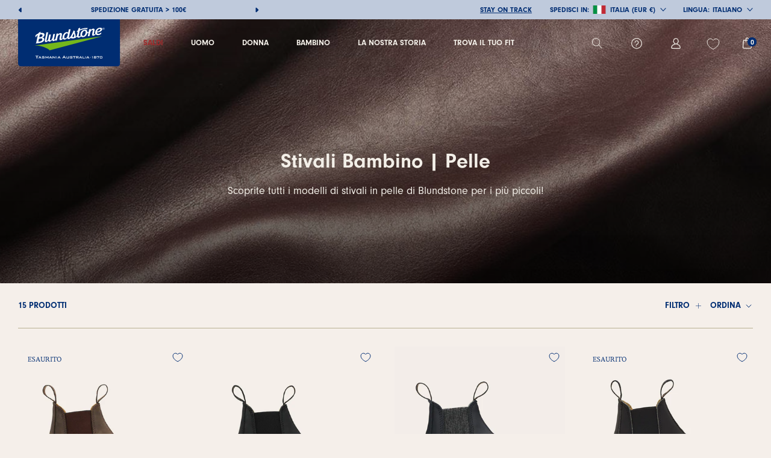

--- FILE ---
content_type: text/html; charset=utf-8
request_url: https://www.blundstone.it/collections/childrens-boots-leather
body_size: 58283
content:
<!doctype html>

<html class="no-js" lang="it">
  <head>
	<script src="//www.blundstone.it/cdn/shop/files/pandectes-rules.js?v=2155355727724570252"></script>
	
	
	
	
	
<script>
window.KiwiSizing = window.KiwiSizing === undefined ? {} : window.KiwiSizing;
KiwiSizing.shop = "blundstone-shop.myshopify.com";


</script>
    <meta charset="utf-8"> 
    <meta http-equiv="X-UA-Compatible" content="IE=edge,chrome=1">
    <meta name="viewport" content="width=device-width, initial-scale=1.0, height=device-height, minimum-scale=1.0, maximum-scale=1.0">
    <meta name="theme-color" content="">


    
<title>
        Stivali Bambino | Pelle  &ndash; 
      </title><meta name="description" content="Scopri tutti i modelli di stivali in pelle di Blundstone per i più piccoli! Acquista ora su Blundstone.it!"><link rel="canonical" href="https://www.blundstone.it/collections/childrens-boots-leather"><link rel="shortcut icon" href="//www.blundstone.it/cdn/shop/files/mstile-144x144_96x.png?v=1675434135" type="image/png"><meta property="og:type" content="website">
  <meta property="og:title" content="Stivali Bambino | Pelle">
  <meta property="og:image" content="http://www.blundstone.it/cdn/shop/collections/BANNER_PLP_DESK_LEATHER_822b1e50-a5ba-4211-94cb-2563805be9ce.jpg?v=1681304436">
  <meta property="og:image:secure_url" content="https://www.blundstone.it/cdn/shop/collections/BANNER_PLP_DESK_LEATHER_822b1e50-a5ba-4211-94cb-2563805be9ce.jpg?v=1681304436">
  <meta property="og:image:width" content="1800">
  <meta property="og:image:height" content="1800"><meta property="og:description" content="Scopri tutti i modelli di stivali in pelle di Blundstone per i più piccoli! Acquista ora su Blundstone.it!"><meta property="og:url" content="https://www.blundstone.it/collections/childrens-boots-leather">
<meta property="og:site_name" content="Blundstone"><meta name="twitter:card" content="summary"><meta name="twitter:title" content="Stivali Bambino | Pelle">
  <meta name="twitter:description" content="Scoprite tutti i modelli di stivali in pelle di Blundstone per i più piccoli!">
  <meta name="twitter:image" content="https://www.blundstone.it/cdn/shop/collections/BANNER_PLP_DESK_LEATHER_822b1e50-a5ba-4211-94cb-2563805be9ce_600x600_crop_center.jpg?v=1681304436">
    <style>
  @font-face {
  font-family: Montserrat;
  font-weight: 500;
  font-style: normal;
  font-display: fallback;
  src: url("//www.blundstone.it/cdn/fonts/montserrat/montserrat_n5.07ef3781d9c78c8b93c98419da7ad4fbeebb6635.woff2") format("woff2"),
       url("//www.blundstone.it/cdn/fonts/montserrat/montserrat_n5.adf9b4bd8b0e4f55a0b203cdd84512667e0d5e4d.woff") format("woff");
}

  @font-face {
  font-family: "Nunito Sans";
  font-weight: 400;
  font-style: normal;
  font-display: fallback;
  src: url("//www.blundstone.it/cdn/fonts/nunito_sans/nunitosans_n4.0276fe080df0ca4e6a22d9cb55aed3ed5ba6b1da.woff2") format("woff2"),
       url("//www.blundstone.it/cdn/fonts/nunito_sans/nunitosans_n4.b4964bee2f5e7fd9c3826447e73afe2baad607b7.woff") format("woff");
}


  @font-face {
  font-family: "Nunito Sans";
  font-weight: 700;
  font-style: normal;
  font-display: fallback;
  src: url("//www.blundstone.it/cdn/fonts/nunito_sans/nunitosans_n7.25d963ed46da26098ebeab731e90d8802d989fa5.woff2") format("woff2"),
       url("//www.blundstone.it/cdn/fonts/nunito_sans/nunitosans_n7.d32e3219b3d2ec82285d3027bd673efc61a996c8.woff") format("woff");
}

  @font-face {
  font-family: "Nunito Sans";
  font-weight: 400;
  font-style: italic;
  font-display: fallback;
  src: url("//www.blundstone.it/cdn/fonts/nunito_sans/nunitosans_i4.6e408730afac1484cf297c30b0e67c86d17fc586.woff2") format("woff2"),
       url("//www.blundstone.it/cdn/fonts/nunito_sans/nunitosans_i4.c9b6dcbfa43622b39a5990002775a8381942ae38.woff") format("woff");
}

  @font-face {
  font-family: "Nunito Sans";
  font-weight: 700;
  font-style: italic;
  font-display: fallback;
  src: url("//www.blundstone.it/cdn/fonts/nunito_sans/nunitosans_i7.8c1124729eec046a321e2424b2acf328c2c12139.woff2") format("woff2"),
       url("//www.blundstone.it/cdn/fonts/nunito_sans/nunitosans_i7.af4cda04357273e0996d21184432bcb14651a64d.woff") format("woff");
}


  :root {
    --heading-font-family : Montserrat, sans-serif;
    --heading-font-weight : 500;
    --heading-font-style  : normal;

    --text-font-family : "Nunito Sans", sans-serif;
    --text-font-weight : 400;
    --text-font-style  : normal;

    --base-text-font-size   : 14px;
    --default-text-font-size: 14px;--background          : #f5efea;
    --background-rgb      : 245, 239, 234;
    --light-background    : #ffffff;
    --light-background-rgb: 255, 255, 255;
    --heading-color       : #002d72;
    --text-color          : #002d72;
    --text-color-rgb      : 0, 45, 114;
    --text-color-light    : #002d72;
    --text-color-light-rgb: 0, 45, 114;
    --link-color          : #002d72;
    --link-color-rgb      : 0, 45, 114;
    --border-color        : #d0d2d8;
    --border-color-rgb    : 208, 210, 216;
    --product_bg          : #f5efea;

    --button-background    : #1c1b1b;
    --button-background-rgb: 28, 27, 27;
    --button-text-color    : #ffffff;

    --header-background       : #f5efea;
    --header-heading-color    : #002d72;
    --header-light-text-color : #002d72;
    --header-border-color     : #d0d2d8;

    --footer-background    : #ffffff;
    --footer-text-color    : #6a6a6a;
    --footer-heading-color : #1c1b1b;
    --footer-border-color  : #e9e9e9;

    --navigation-background      : #1c1b1b;
    --navigation-background-rgb  : 28, 27, 27;
    --navigation-text-color      : #ffffff;
    --navigation-text-color-light: rgba(255, 255, 255, 0.5);
    --navigation-border-color    : rgba(255, 255, 255, 0.25);

    --newsletter-popup-background     : #1c1b1b;
    --newsletter-popup-text-color     : #ffffff;
    --newsletter-popup-text-color-rgb : 255, 255, 255;

    --secondary-elements-background       : #1c1b1b;
    --secondary-elements-background-rgb   : 28, 27, 27;
    --secondary-elements-text-color       : #002d72;
    --secondary-elements-text-color-light : rgba(0, 45, 114, 0.5);
    --secondary-elements-border-color     : rgba(0, 45, 114, 0.25);

    --product-sale-price-color    : #f94c43;
    --product-sale-price-color-rgb: 249, 76, 67;
    --product-star-rating: #f6a429;

    /* Shopify related variables */
    --payment-terms-background-color: #f5efea;

    /* Products */

    --horizontal-spacing-four-products-per-row: 60px;
        --horizontal-spacing-two-products-per-row : 60px;

    --vertical-spacing-four-products-per-row: 60px;
        --vertical-spacing-two-products-per-row : 75px;

    /* Animation */
    --drawer-transition-timing: cubic-bezier(0.645, 0.045, 0.355, 1);
    --header-base-height: 80px; /* We set a default for browsers that do not support CSS variables */

    /* Cursors */
    --cursor-zoom-in-svg    : url(//www.blundstone.it/cdn/shop/t/15/assets/cursor-zoom-in.svg?v=100000922102849699831684154786);
    --cursor-zoom-in-2x-svg : url(//www.blundstone.it/cdn/shop/t/15/assets/cursor-zoom-in-2x.svg?v=79487788411506682031684154786);
  }
</style>

<script>
  // IE11 does not have support for CSS variables, so we have to polyfill them
  if (!(((window || {}).CSS || {}).supports && window.CSS.supports('(--a: 0)'))) {
    const script = document.createElement('script');
    script.type = 'text/javascript';
    script.src = 'https://cdn.jsdelivr.net/npm/css-vars-ponyfill@2';
    script.onload = function() {
      cssVars({});
    };

    document.getElementsByTagName('head')[0].appendChild(script);
  }
</script>

    <script>window.performance && window.performance.mark && window.performance.mark('shopify.content_for_header.start');</script><meta name="facebook-domain-verification" content="czpairnodg1kgjf0qeh0okly5w0vfh">
<meta id="shopify-digital-wallet" name="shopify-digital-wallet" content="/69502665017/digital_wallets/dialog">
<meta name="shopify-checkout-api-token" content="8403526b32b9b52f020be52a91ca6873">
<meta id="in-context-paypal-metadata" data-shop-id="69502665017" data-venmo-supported="false" data-environment="production" data-locale="it_IT" data-paypal-v4="true" data-currency="EUR">
<link rel="alternate" type="application/atom+xml" title="Feed" href="/collections/childrens-boots-leather.atom" />
<link rel="alternate" hreflang="x-default" href="https://www.blundstone.it/collections/childrens-boots-leather">
<link rel="alternate" hreflang="it" href="https://www.blundstone.it/collections/childrens-boots-leather">
<link rel="alternate" hreflang="en" href="https://www.blundstone.it/en/collections/childrens-boots-leather">
<link rel="alternate" hreflang="de" href="https://www.blundstone.it/de/collections/childrens-boots-leather">
<link rel="alternate" hreflang="de-CH" href="https://www.blundstone.ch/collections/childrens-boots-leather">
<link rel="alternate" hreflang="it-CH" href="https://www.blundstone.ch/it/collections/childrens-boots-leather">
<link rel="alternate" hreflang="en-CH" href="https://www.blundstone.ch/en/collections/childrens-boots-leather">
<link rel="alternate" hreflang="de-LI" href="https://www.blundstone.ch/collections/childrens-boots-leather">
<link rel="alternate" hreflang="it-LI" href="https://www.blundstone.ch/it/collections/childrens-boots-leather">
<link rel="alternate" hreflang="en-LI" href="https://www.blundstone.ch/en/collections/childrens-boots-leather">
<link rel="alternate" hreflang="es-ES" href="https://www.blundstone.es/collections/childrens-boots-leather">
<link rel="alternate" hreflang="en-ES" href="https://www.blundstone.es/en/collections/childrens-boots-leather">
<link rel="alternate" hreflang="de-ES" href="https://www.blundstone.es/de/collections/childrens-boots-leather">
<link rel="alternate" type="application/json+oembed" href="https://www.blundstone.it/collections/childrens-boots-leather.oembed">
<script async="async" src="/checkouts/internal/preloads.js?locale=it-IT"></script>
<link rel="preconnect" href="https://shop.app" crossorigin="anonymous">
<script async="async" src="https://shop.app/checkouts/internal/preloads.js?locale=it-IT&shop_id=69502665017" crossorigin="anonymous"></script>
<script id="apple-pay-shop-capabilities" type="application/json">{"shopId":69502665017,"countryCode":"IT","currencyCode":"EUR","merchantCapabilities":["supports3DS"],"merchantId":"gid:\/\/shopify\/Shop\/69502665017","merchantName":"Blundstone","requiredBillingContactFields":["postalAddress","email","phone"],"requiredShippingContactFields":["postalAddress","email","phone"],"shippingType":"shipping","supportedNetworks":["visa","maestro","masterCard","amex"],"total":{"type":"pending","label":"Blundstone","amount":"1.00"},"shopifyPaymentsEnabled":true,"supportsSubscriptions":true}</script>
<script id="shopify-features" type="application/json">{"accessToken":"8403526b32b9b52f020be52a91ca6873","betas":["rich-media-storefront-analytics"],"domain":"www.blundstone.it","predictiveSearch":true,"shopId":69502665017,"locale":"it"}</script>
<script>var Shopify = Shopify || {};
Shopify.shop = "blundstone-shop.myshopify.com";
Shopify.locale = "it";
Shopify.currency = {"active":"EUR","rate":"1.0"};
Shopify.country = "IT";
Shopify.theme = {"name":"blundstone-shop\/main","id":149275246941,"schema_name":"Prestige","schema_version":"6.0.0","theme_store_id":null,"role":"main"};
Shopify.theme.handle = "null";
Shopify.theme.style = {"id":null,"handle":null};
Shopify.cdnHost = "www.blundstone.it/cdn";
Shopify.routes = Shopify.routes || {};
Shopify.routes.root = "/";</script>
<script type="module">!function(o){(o.Shopify=o.Shopify||{}).modules=!0}(window);</script>
<script>!function(o){function n(){var o=[];function n(){o.push(Array.prototype.slice.apply(arguments))}return n.q=o,n}var t=o.Shopify=o.Shopify||{};t.loadFeatures=n(),t.autoloadFeatures=n()}(window);</script>
<script>
  window.ShopifyPay = window.ShopifyPay || {};
  window.ShopifyPay.apiHost = "shop.app\/pay";
  window.ShopifyPay.redirectState = null;
</script>
<script id="shop-js-analytics" type="application/json">{"pageType":"collection"}</script>
<script defer="defer" async type="module" src="//www.blundstone.it/cdn/shopifycloud/shop-js/modules/v2/client.init-shop-cart-sync_dvfQaB1V.it.esm.js"></script>
<script defer="defer" async type="module" src="//www.blundstone.it/cdn/shopifycloud/shop-js/modules/v2/chunk.common_BW-OJwDu.esm.js"></script>
<script defer="defer" async type="module" src="//www.blundstone.it/cdn/shopifycloud/shop-js/modules/v2/chunk.modal_CX4jaIRf.esm.js"></script>
<script type="module">
  await import("//www.blundstone.it/cdn/shopifycloud/shop-js/modules/v2/client.init-shop-cart-sync_dvfQaB1V.it.esm.js");
await import("//www.blundstone.it/cdn/shopifycloud/shop-js/modules/v2/chunk.common_BW-OJwDu.esm.js");
await import("//www.blundstone.it/cdn/shopifycloud/shop-js/modules/v2/chunk.modal_CX4jaIRf.esm.js");

  window.Shopify.SignInWithShop?.initShopCartSync?.({"fedCMEnabled":true,"windoidEnabled":true});

</script>
<script>
  window.Shopify = window.Shopify || {};
  if (!window.Shopify.featureAssets) window.Shopify.featureAssets = {};
  window.Shopify.featureAssets['shop-js'] = {"shop-cart-sync":["modules/v2/client.shop-cart-sync_CGEUFKvL.it.esm.js","modules/v2/chunk.common_BW-OJwDu.esm.js","modules/v2/chunk.modal_CX4jaIRf.esm.js"],"init-fed-cm":["modules/v2/client.init-fed-cm_Q280f13X.it.esm.js","modules/v2/chunk.common_BW-OJwDu.esm.js","modules/v2/chunk.modal_CX4jaIRf.esm.js"],"shop-cash-offers":["modules/v2/client.shop-cash-offers_DoRGZwcj.it.esm.js","modules/v2/chunk.common_BW-OJwDu.esm.js","modules/v2/chunk.modal_CX4jaIRf.esm.js"],"shop-login-button":["modules/v2/client.shop-login-button_DMM6ww0E.it.esm.js","modules/v2/chunk.common_BW-OJwDu.esm.js","modules/v2/chunk.modal_CX4jaIRf.esm.js"],"pay-button":["modules/v2/client.pay-button_B6q2F277.it.esm.js","modules/v2/chunk.common_BW-OJwDu.esm.js","modules/v2/chunk.modal_CX4jaIRf.esm.js"],"shop-button":["modules/v2/client.shop-button_COUnjhWS.it.esm.js","modules/v2/chunk.common_BW-OJwDu.esm.js","modules/v2/chunk.modal_CX4jaIRf.esm.js"],"avatar":["modules/v2/client.avatar_BTnouDA3.it.esm.js"],"init-windoid":["modules/v2/client.init-windoid_CrSLay9H.it.esm.js","modules/v2/chunk.common_BW-OJwDu.esm.js","modules/v2/chunk.modal_CX4jaIRf.esm.js"],"init-shop-for-new-customer-accounts":["modules/v2/client.init-shop-for-new-customer-accounts_BGmSGr-t.it.esm.js","modules/v2/client.shop-login-button_DMM6ww0E.it.esm.js","modules/v2/chunk.common_BW-OJwDu.esm.js","modules/v2/chunk.modal_CX4jaIRf.esm.js"],"init-shop-email-lookup-coordinator":["modules/v2/client.init-shop-email-lookup-coordinator_BMjbsTlQ.it.esm.js","modules/v2/chunk.common_BW-OJwDu.esm.js","modules/v2/chunk.modal_CX4jaIRf.esm.js"],"init-shop-cart-sync":["modules/v2/client.init-shop-cart-sync_dvfQaB1V.it.esm.js","modules/v2/chunk.common_BW-OJwDu.esm.js","modules/v2/chunk.modal_CX4jaIRf.esm.js"],"shop-toast-manager":["modules/v2/client.shop-toast-manager_C1IUOXW7.it.esm.js","modules/v2/chunk.common_BW-OJwDu.esm.js","modules/v2/chunk.modal_CX4jaIRf.esm.js"],"init-customer-accounts":["modules/v2/client.init-customer-accounts_DyWT7tGr.it.esm.js","modules/v2/client.shop-login-button_DMM6ww0E.it.esm.js","modules/v2/chunk.common_BW-OJwDu.esm.js","modules/v2/chunk.modal_CX4jaIRf.esm.js"],"init-customer-accounts-sign-up":["modules/v2/client.init-customer-accounts-sign-up_DR74S9QP.it.esm.js","modules/v2/client.shop-login-button_DMM6ww0E.it.esm.js","modules/v2/chunk.common_BW-OJwDu.esm.js","modules/v2/chunk.modal_CX4jaIRf.esm.js"],"shop-follow-button":["modules/v2/client.shop-follow-button_C7goD_zf.it.esm.js","modules/v2/chunk.common_BW-OJwDu.esm.js","modules/v2/chunk.modal_CX4jaIRf.esm.js"],"checkout-modal":["modules/v2/client.checkout-modal_Cy_s3Hxe.it.esm.js","modules/v2/chunk.common_BW-OJwDu.esm.js","modules/v2/chunk.modal_CX4jaIRf.esm.js"],"shop-login":["modules/v2/client.shop-login_ByWJfYRH.it.esm.js","modules/v2/chunk.common_BW-OJwDu.esm.js","modules/v2/chunk.modal_CX4jaIRf.esm.js"],"lead-capture":["modules/v2/client.lead-capture_B-cWF8Yd.it.esm.js","modules/v2/chunk.common_BW-OJwDu.esm.js","modules/v2/chunk.modal_CX4jaIRf.esm.js"],"payment-terms":["modules/v2/client.payment-terms_B2vYrkY2.it.esm.js","modules/v2/chunk.common_BW-OJwDu.esm.js","modules/v2/chunk.modal_CX4jaIRf.esm.js"]};
</script>
<script>(function() {
  var isLoaded = false;
  function asyncLoad() {
    if (isLoaded) return;
    isLoaded = true;
    var urls = ["https:\/\/app.tncapp.com\/get_script\/1e12d79e9b3811ed8cd2ea2f2ff22e37.js?v=304961\u0026shop=blundstone-shop.myshopify.com","https:\/\/cdn.nfcube.com\/instafeed-885934a41ce8d1ec31f1421865f61af8.js?shop=blundstone-shop.myshopify.com","https:\/\/app.kiwisizing.com\/web\/js\/dist\/kiwiSizing\/plugin\/SizingPlugin.prod.js?v=330\u0026shop=blundstone-shop.myshopify.com","https:\/\/static.klaviyo.com\/onsite\/js\/klaviyo.js?company_id=QRsfvc\u0026shop=blundstone-shop.myshopify.com","https:\/\/config.gorgias.chat\/bundle-loader\/01H31GGEVKD1F5GDBTCSMFA845?source=shopify1click\u0026shop=blundstone-shop.myshopify.com","https:\/\/ecommplugins-scripts.trustpilot.com\/v2.1\/js\/header.min.js?settings=eyJrZXkiOiJsTmp5VE80MjVoazN5aWowIiwicyI6Im5vbmUifQ==\u0026v=2.5\u0026shop=blundstone-shop.myshopify.com","https:\/\/ecommplugins-scripts.trustpilot.com\/v2.1\/js\/success.min.js?settings=eyJrZXkiOiJsTmp5VE80MjVoazN5aWowIiwicyI6Im5vbmUiLCJ0IjpbIm9yZGVycy9mdWxmaWxsZWQiXSwidiI6IiIsImEiOiIifQ==\u0026shop=blundstone-shop.myshopify.com","https:\/\/ecommplugins-trustboxsettings.trustpilot.com\/blundstone-shop.myshopify.com.js?settings=1752744717663\u0026shop=blundstone-shop.myshopify.com","https:\/\/cdn.9gtb.com\/loader.js?g_cvt_id=144e9752-fb14-436a-bf6c-c27a9a4b524f\u0026shop=blundstone-shop.myshopify.com"];
    for (var i = 0; i < urls.length; i++) {
      var s = document.createElement('script');
      s.type = 'text/javascript';
      s.async = true;
      s.src = urls[i];
      var x = document.getElementsByTagName('script')[0];
      x.parentNode.insertBefore(s, x);
    }
  };
  if(window.attachEvent) {
    window.attachEvent('onload', asyncLoad);
  } else {
    window.addEventListener('load', asyncLoad, false);
  }
})();</script>
<script id="__st">var __st={"a":69502665017,"offset":3600,"reqid":"3cda1a9d-86fa-45e2-b797-7fa5663ae7e8-1769421239","pageurl":"www.blundstone.it\/collections\/childrens-boots-leather","u":"706537277981","p":"collection","rtyp":"collection","rid":443774697785};</script>
<script>window.ShopifyPaypalV4VisibilityTracking = true;</script>
<script id="captcha-bootstrap">!function(){'use strict';const t='contact',e='account',n='new_comment',o=[[t,t],['blogs',n],['comments',n],[t,'customer']],c=[[e,'customer_login'],[e,'guest_login'],[e,'recover_customer_password'],[e,'create_customer']],r=t=>t.map((([t,e])=>`form[action*='/${t}']:not([data-nocaptcha='true']) input[name='form_type'][value='${e}']`)).join(','),a=t=>()=>t?[...document.querySelectorAll(t)].map((t=>t.form)):[];function s(){const t=[...o],e=r(t);return a(e)}const i='password',u='form_key',d=['recaptcha-v3-token','g-recaptcha-response','h-captcha-response',i],f=()=>{try{return window.sessionStorage}catch{return}},m='__shopify_v',_=t=>t.elements[u];function p(t,e,n=!1){try{const o=window.sessionStorage,c=JSON.parse(o.getItem(e)),{data:r}=function(t){const{data:e,action:n}=t;return t[m]||n?{data:e,action:n}:{data:t,action:n}}(c);for(const[e,n]of Object.entries(r))t.elements[e]&&(t.elements[e].value=n);n&&o.removeItem(e)}catch(o){console.error('form repopulation failed',{error:o})}}const l='form_type',E='cptcha';function T(t){t.dataset[E]=!0}const w=window,h=w.document,L='Shopify',v='ce_forms',y='captcha';let A=!1;((t,e)=>{const n=(g='f06e6c50-85a8-45c8-87d0-21a2b65856fe',I='https://cdn.shopify.com/shopifycloud/storefront-forms-hcaptcha/ce_storefront_forms_captcha_hcaptcha.v1.5.2.iife.js',D={infoText:'Protetto da hCaptcha',privacyText:'Privacy',termsText:'Termini'},(t,e,n)=>{const o=w[L][v],c=o.bindForm;if(c)return c(t,g,e,D).then(n);var r;o.q.push([[t,g,e,D],n]),r=I,A||(h.body.append(Object.assign(h.createElement('script'),{id:'captcha-provider',async:!0,src:r})),A=!0)});var g,I,D;w[L]=w[L]||{},w[L][v]=w[L][v]||{},w[L][v].q=[],w[L][y]=w[L][y]||{},w[L][y].protect=function(t,e){n(t,void 0,e),T(t)},Object.freeze(w[L][y]),function(t,e,n,w,h,L){const[v,y,A,g]=function(t,e,n){const i=e?o:[],u=t?c:[],d=[...i,...u],f=r(d),m=r(i),_=r(d.filter((([t,e])=>n.includes(e))));return[a(f),a(m),a(_),s()]}(w,h,L),I=t=>{const e=t.target;return e instanceof HTMLFormElement?e:e&&e.form},D=t=>v().includes(t);t.addEventListener('submit',(t=>{const e=I(t);if(!e)return;const n=D(e)&&!e.dataset.hcaptchaBound&&!e.dataset.recaptchaBound,o=_(e),c=g().includes(e)&&(!o||!o.value);(n||c)&&t.preventDefault(),c&&!n&&(function(t){try{if(!f())return;!function(t){const e=f();if(!e)return;const n=_(t);if(!n)return;const o=n.value;o&&e.removeItem(o)}(t);const e=Array.from(Array(32),(()=>Math.random().toString(36)[2])).join('');!function(t,e){_(t)||t.append(Object.assign(document.createElement('input'),{type:'hidden',name:u})),t.elements[u].value=e}(t,e),function(t,e){const n=f();if(!n)return;const o=[...t.querySelectorAll(`input[type='${i}']`)].map((({name:t})=>t)),c=[...d,...o],r={};for(const[a,s]of new FormData(t).entries())c.includes(a)||(r[a]=s);n.setItem(e,JSON.stringify({[m]:1,action:t.action,data:r}))}(t,e)}catch(e){console.error('failed to persist form',e)}}(e),e.submit())}));const S=(t,e)=>{t&&!t.dataset[E]&&(n(t,e.some((e=>e===t))),T(t))};for(const o of['focusin','change'])t.addEventListener(o,(t=>{const e=I(t);D(e)&&S(e,y())}));const B=e.get('form_key'),M=e.get(l),P=B&&M;t.addEventListener('DOMContentLoaded',(()=>{const t=y();if(P)for(const e of t)e.elements[l].value===M&&p(e,B);[...new Set([...A(),...v().filter((t=>'true'===t.dataset.shopifyCaptcha))])].forEach((e=>S(e,t)))}))}(h,new URLSearchParams(w.location.search),n,t,e,['guest_login'])})(!1,!0)}();</script>
<script integrity="sha256-4kQ18oKyAcykRKYeNunJcIwy7WH5gtpwJnB7kiuLZ1E=" data-source-attribution="shopify.loadfeatures" defer="defer" src="//www.blundstone.it/cdn/shopifycloud/storefront/assets/storefront/load_feature-a0a9edcb.js" crossorigin="anonymous"></script>
<script crossorigin="anonymous" defer="defer" src="//www.blundstone.it/cdn/shopifycloud/storefront/assets/shopify_pay/storefront-65b4c6d7.js?v=20250812"></script>
<script data-source-attribution="shopify.dynamic_checkout.dynamic.init">var Shopify=Shopify||{};Shopify.PaymentButton=Shopify.PaymentButton||{isStorefrontPortableWallets:!0,init:function(){window.Shopify.PaymentButton.init=function(){};var t=document.createElement("script");t.src="https://www.blundstone.it/cdn/shopifycloud/portable-wallets/latest/portable-wallets.it.js",t.type="module",document.head.appendChild(t)}};
</script>
<script data-source-attribution="shopify.dynamic_checkout.buyer_consent">
  function portableWalletsHideBuyerConsent(e){var t=document.getElementById("shopify-buyer-consent"),n=document.getElementById("shopify-subscription-policy-button");t&&n&&(t.classList.add("hidden"),t.setAttribute("aria-hidden","true"),n.removeEventListener("click",e))}function portableWalletsShowBuyerConsent(e){var t=document.getElementById("shopify-buyer-consent"),n=document.getElementById("shopify-subscription-policy-button");t&&n&&(t.classList.remove("hidden"),t.removeAttribute("aria-hidden"),n.addEventListener("click",e))}window.Shopify?.PaymentButton&&(window.Shopify.PaymentButton.hideBuyerConsent=portableWalletsHideBuyerConsent,window.Shopify.PaymentButton.showBuyerConsent=portableWalletsShowBuyerConsent);
</script>
<script data-source-attribution="shopify.dynamic_checkout.cart.bootstrap">document.addEventListener("DOMContentLoaded",(function(){function t(){return document.querySelector("shopify-accelerated-checkout-cart, shopify-accelerated-checkout")}if(t())Shopify.PaymentButton.init();else{new MutationObserver((function(e,n){t()&&(Shopify.PaymentButton.init(),n.disconnect())})).observe(document.body,{childList:!0,subtree:!0})}}));
</script>
<link id="shopify-accelerated-checkout-styles" rel="stylesheet" media="screen" href="https://www.blundstone.it/cdn/shopifycloud/portable-wallets/latest/accelerated-checkout-backwards-compat.css" crossorigin="anonymous">
<style id="shopify-accelerated-checkout-cart">
        #shopify-buyer-consent {
  margin-top: 1em;
  display: inline-block;
  width: 100%;
}

#shopify-buyer-consent.hidden {
  display: none;
}

#shopify-subscription-policy-button {
  background: none;
  border: none;
  padding: 0;
  text-decoration: underline;
  font-size: inherit;
  cursor: pointer;
}

#shopify-subscription-policy-button::before {
  box-shadow: none;
}

      </style>

<script>window.performance && window.performance.mark && window.performance.mark('shopify.content_for_header.end');</script>

    <!-- Required Core Stylesheet -->
    <link rel="stylesheet" href="//cdn.jsdelivr.net/npm/@glidejs/glide/dist/css/glide.core.min.css">
    <!-- Optional Theme Stylesheet -->
    <link rel="stylesheet" href="//cdn.jsdelivr.net/npm/@glidejs/glide/dist/css/glide.theme.min.css">

    <link rel="stylesheet" href=https://use.typekit.net/jcp8xcs.css>
    <link rel="stylesheet" href="//www.blundstone.it/cdn/shop/t/15/assets/theme.css?v=75489120166541755381751538100">
    <link rel="stylesheet" href="//www.blundstone.it/cdn/shop/t/15/assets/custom-style.css?v=160665834678433547801762939434">
    <link rel="stylesheet" href="//www.blundstone.it/cdn/shop/t/15/assets/country-flag.css?v=40049460295028328271684154778">

    


    <script>// This allows to expose several variables to the global scope, to be used in scripts
      window.theme = {
        pageType: "collection",
        moneyFormat: "€{{amount_with_comma_separator}}",
        moneyWithCurrencyFormat: "€{{amount_with_comma_separator}} EUR",
        currencyName: "EUR € ",
        currencyCodeEnabled: true,
        productImageSize: "square",
        searchMode: "product",
        showPageTransition: false,
        showElementStaggering: true,
        showImageZooming: true
      };

      window.routes = {
        rootUrl: "\/",
        rootUrlWithoutSlash: '',
        cartUrl: "\/cart",
        cartAddUrl: "\/cart\/add",
        cartChangeUrl: "\/cart\/change",
        searchUrl: "\/search",
        productRecommendationsUrl: "\/recommendations\/products"
      };

      window.languages = {
        cartAddNote: "Aggiungi una nota all\u0026#39;ordine",
        cartEditNote: "Modifica nota dell\u0026#39;ordine",
        productImageLoadingError: "Questa immagine non è stata caricata. Prova a ricaricare la pagina.",
        productFormAddToCart: "Aggiungi al carrello",
        productFormUnavailable: "Non disponibile",
        productFormSoldOut: "Esaurito",
        productFormSelectSize: "Seleziona Taglia",
        productFormNotify: "Avvisami quando disponibile",
        shippingEstimatorOneResult: "1 opzione disponibile:",
        shippingEstimatorMoreResults: "{{count}} opzioni disponibili:",
        shippingEstimatorNoResults: "Non sono state trovate spedizioni",
        termsNotify: "Prima di procedere, accettare i Termini e le Condizioni"
      };

      window.lazySizesConfig = {
        loadHidden: false,
        hFac: 0.5,
        expFactor: 2,
        ricTimeout: 150,
        lazyClass: 'Image--lazyLoad',
        loadingClass: 'Image--lazyLoading',
        loadedClass: 'Image--lazyLoaded'
      };

      document.documentElement.className = document.documentElement.className.replace('no-js', 'js');
      document.documentElement.style.setProperty('--window-height', window.innerHeight + 'px');

      // We do a quick detection of some features (we could use Modernizr but for so little...)
      (function() {
        document.documentElement.className += ((window.CSS && window.CSS.supports('(position: sticky) or (position: -webkit-sticky)')) ? ' supports-sticky' : ' no-supports-sticky');
        document.documentElement.className += (window.matchMedia('(-moz-touch-enabled: 1), (hover: none)')).matches ? ' no-supports-hover' : ' supports-hover';
      }());

      
    </script>

    <script src="//www.blundstone.it/cdn/shop/t/15/assets/lazysizes.min.js?v=174358363404432586981684154779" async></script><script src="//www.blundstone.it/cdn/shop/t/15/assets/libs.min.js?v=26178543184394469741684154780" defer></script>
    <script src="//www.blundstone.it/cdn/shop/t/15/assets/theme.js?v=88959602013770551821754295325" defer></script>
    <script src="//www.blundstone.it/cdn/shop/t/15/assets/country-flag.js?v=2539160272981240141684154779" defer="defer"></script>
    <script src="//www.blundstone.it/cdn/shop/t/15/assets/custom.js?v=57048794773641259601749717863" defer></script>
    <script type="text/javascript" src="//cdn.jsdelivr.net/npm/@glidejs/glide/dist/glide.min.js"></script>


    <script>
      (function () {
        window.onpageshow = function() {
          if (window.theme.showPageTransition) {
            var pageTransition = document.querySelector('.PageTransition');

            if (pageTransition) {
              pageTransition.style.visibility = 'visible';
              pageTransition.style.opacity = '0';
            }
          }

          // When the page is loaded from the cache, we have to reload the cart content
          document.documentElement.dispatchEvent(new CustomEvent('cart:refresh', {
            bubbles: true
          }));
        };
      })();
    </script>

    


  <script type="application/ld+json">
  {
    "@context": "http://schema.org",
    "@type": "BreadcrumbList",
  "itemListElement": [{
      "@type": "ListItem",
      "position": 1,
      "name": "Home",
      "item": "https://www.blundstone.it"
    },{
          "@type": "ListItem",
          "position": 2,
          "name": "Stivali Bambino | Pelle",
          "item": "https://www.blundstone.it/collections/childrens-boots-leather"
        }]
  }
  </script>

  <!-- BEGIN app block: shopify://apps/pandectes-gdpr/blocks/banner/58c0baa2-6cc1-480c-9ea6-38d6d559556a -->
  
    
      <!-- TCF is active, scripts are loaded above -->
      
        <script>
          if (!window.PandectesRulesSettings) {
            window.PandectesRulesSettings = {"store":{"id":69502665017,"adminMode":false,"headless":false,"storefrontRootDomain":"","checkoutRootDomain":"","storefrontAccessToken":""},"banner":{"cookiesBlockedByDefault":"7","hybridStrict":false,"isActive":true},"geolocation":{"brOnly":false,"caOnly":false,"euOnly":false,"jpOnly":false,"thOnly":false,"canadaOnly":false,"canadaLaw25":false,"canadaPipeda":false,"globalVisibility":true},"blocker":{"isActive":true,"googleConsentMode":{"isActive":true,"id":"GTM-TBPST83J","analyticsId":"","adwordsId":"","adStorageCategory":4,"analyticsStorageCategory":2,"functionalityStorageCategory":1,"personalizationStorageCategory":1,"securityStorageCategory":0,"customEvent":true,"redactData":true,"urlPassthrough":false,"dataLayerProperty":"dataLayer","waitForUpdate":0,"useNativeChannel":true},"facebookPixel":{"isActive":false,"id":"","ldu":false},"microsoft":{},"clarity":{},"rakuten":{"isActive":false,"cmp":false,"ccpa":false},"gpcIsActive":false,"klaviyoIsActive":true,"defaultBlocked":7,"patterns":{"whiteList":[],"blackList":{"1":[],"2":[],"4":["googleads.g.doubleclick.net","s.pinimg.com/ct/core.js|s.pinimg.com/ct/lib","s.adroll.com/j/","analytics.tiktok.com/i18n/pixel","static.ads-twitter.com/uwt.js|static.ads-twitter.com/oct.js","googletagmanager.com/gtag/js\\?id=AW|googleadservices.com","connect.facebook.net"],"8":[]},"iframesWhiteList":[],"iframesBlackList":{"1":["player.vimeo.com"],"2":[],"4":[],"8":[]},"beaconsWhiteList":[],"beaconsBlackList":{"1":[],"2":[],"4":[],"8":[]}}}};
            const rulesScript = document.createElement('script');
            window.PandectesRulesSettings.auto = true;
            rulesScript.src = "https://cdn.shopify.com/extensions/019bed03-b206-7ab3-9c8b-20b884e5903f/gdpr-243/assets/pandectes-rules.js";
            const firstChild = document.head.firstChild;
            document.head.insertBefore(rulesScript, firstChild);
          }
        </script>
      
      <script>
        
          window.PandectesSettings = {"store":{"id":69502665017,"plan":"enterprise","theme":"blundstone-shop/main","primaryLocale":"en","adminMode":false,"headless":false,"storefrontRootDomain":"","checkoutRootDomain":"","storefrontAccessToken":""},"tsPublished":1761639698,"declaration":{"showPurpose":true,"showProvider":true,"showDateGenerated":true},"language":{"unpublished":[],"languageMode":"Multilingual","fallbackLanguage":"en","languageDetection":"locale","languagesSupported":["it","es"]},"texts":{"managed":{"headerText":{"en":"We respect your privacy","es":"Respetamos tu privacidad","it":"Rispettiamo la tua privacy"},"consentText":{"en":"This website uses cookies to ensure you get the best experience.","es":"Este sitio web utiliza cookies para garantizar que obtenga la mejor experiencia.","it":"Questo sito web utilizza i cookie per assicurarti la migliore esperienza."},"linkText":{"en":"Learn more","es":"Aprende más","it":"Scopri di più"},"imprintText":{"en":"Imprint","es":"Imprimir","it":"Impronta"},"googleLinkText":{"en":"Google's Privacy Terms","es":"Términos de privacidad de Google","it":"Termini sulla privacy di Google"},"allowButtonText":{"en":"Accept","es":"Aceptar","it":"Accettare"},"denyButtonText":{"en":"Decline","es":"Rechazar","it":"Declino"},"dismissButtonText":{"en":"Ok","es":"OK","it":"Ok"},"leaveSiteButtonText":{"en":"Leave this site","es":"Salir de este sitio","it":"Lascia questo sito"},"preferencesButtonText":{"en":"Preferences","es":"Preferencias","it":"Preferenze"},"cookiePolicyText":{"en":"Cookie policy","es":"Política de cookies","it":"Gestione dei Cookie"},"preferencesPopupTitleText":{"en":"Manage consent preferences","es":"Gestionar las preferencias de consentimiento","it":"Gestire le preferenze di consenso"},"preferencesPopupIntroText":{"en":"We use cookies to optimize website functionality, analyze the performance, and provide personalized experience to you. Some cookies are essential to make the website operate and function correctly. Those cookies cannot be disabled. In this window you can manage your preference of cookies.","es":"Usamos cookies para optimizar la funcionalidad del sitio web, analizar el rendimiento y brindarle una experiencia personalizada. Algunas cookies son esenciales para que el sitio web funcione y funcione correctamente. Esas cookies no se pueden desactivar. En esta ventana puede administrar su preferencia de cookies.","it":"Utilizziamo i cookie per ottimizzare la funzionalità del sito Web, analizzare le prestazioni e fornire un'esperienza personalizzata all'utente. Alcuni cookie sono essenziali per il funzionamento e il corretto funzionamento del sito web. Questi cookie non possono essere disabilitati. In questa finestra puoi gestire le tue preferenze sui cookie."},"preferencesPopupSaveButtonText":{"en":"Save preferences","es":"Guardar preferencias","it":"Salva preferenze"},"preferencesPopupCloseButtonText":{"en":"Close","es":"Cerrar","it":"Chiudere"},"preferencesPopupAcceptAllButtonText":{"en":"Accept all","es":"Aceptar todo","it":"Accettare tutti"},"preferencesPopupRejectAllButtonText":{"en":"Reject all","es":"Rechazar todo","it":"Rifiuta tutto"},"cookiesDetailsText":{"en":"Cookies details","es":"Detalles de las cookies","it":"Dettagli sui cookie"},"preferencesPopupAlwaysAllowedText":{"en":"Always allowed","es":"Siempre permitido","it":"sempre permesso"},"accessSectionParagraphText":{"en":"You have the right to request access to your data at any time.","es":"Tiene derecho a poder acceder a sus datos en cualquier momento.","it":"Hai il diritto di poter accedere ai tuoi dati in qualsiasi momento."},"accessSectionTitleText":{"en":"Data portability","es":"Portabilidad de datos","it":"Portabilità dei dati"},"accessSectionAccountInfoActionText":{"en":"Personal data","es":"Información personal","it":"Dati personali"},"accessSectionDownloadReportActionText":{"en":"Request export","es":"Descargar todo","it":"Scarica tutto"},"accessSectionGDPRRequestsActionText":{"en":"Data subject requests","es":"Solicitudes de sujetos de datos","it":"Richieste dell'interessato"},"accessSectionOrdersRecordsActionText":{"en":"Orders","es":"Pedidos","it":"Ordini"},"rectificationSectionParagraphText":{"en":"You have the right to request your data to be updated whenever you think it is appropriate.","es":"Tienes derecho a solicitar la actualización de tus datos siempre que lo creas oportuno.","it":"Hai il diritto di richiedere l'aggiornamento dei tuoi dati ogni volta che lo ritieni opportuno."},"rectificationSectionTitleText":{"en":"Data Rectification","es":"Rectificación de datos","it":"Rettifica dei dati"},"rectificationCommentPlaceholder":{"en":"Describe what you want to be updated","es":"Describe lo que quieres que se actualice","it":"Descrivi cosa vuoi che venga aggiornato"},"rectificationCommentValidationError":{"en":"Comment is required","es":"Se requiere comentario","it":"Il commento è obbligatorio"},"rectificationSectionEditAccountActionText":{"en":"Request an update","es":"Solicita una actualización","it":"Richiedi un aggiornamento"},"erasureSectionTitleText":{"en":"Right to be forgotten","es":"Derecho al olvido","it":"Diritto all'oblio"},"erasureSectionParagraphText":{"en":"You have the right to ask all your data to be erased. After that, you will no longer be able to access your account.","es":"Tiene derecho a solicitar la eliminación de todos sus datos. Después de eso, ya no podrá acceder a su cuenta.","it":"Hai il diritto di chiedere la cancellazione di tutti i tuoi dati. Dopodiché, non sarai più in grado di accedere al tuo account."},"erasureSectionRequestDeletionActionText":{"en":"Request personal data deletion","es":"Solicitar la eliminación de datos personales","it":"Richiedi la cancellazione dei dati personali"},"consentDate":{"en":"Consent date","es":"fecha de consentimiento","it":"Data del consenso"},"consentId":{"en":"Consent ID","es":"ID de consentimiento","it":"ID di consenso"},"consentSectionChangeConsentActionText":{"en":"Change consent preference","es":"Cambiar la preferencia de consentimiento","it":"Modifica la preferenza per il consenso"},"consentSectionConsentedText":{"en":"You consented to the cookies policy of this website on","es":"Usted dio su consentimiento a la política de cookies de este sitio web en","it":"Hai acconsentito alla politica sui cookie di questo sito web su"},"consentSectionNoConsentText":{"en":"You have not consented to the cookies policy of this website.","es":"No ha dado su consentimiento a la política de cookies de este sitio web.","it":"Non hai acconsentito alla politica sui cookie di questo sito."},"consentSectionTitleText":{"en":"Your cookie consent","es":"Su consentimiento de cookies","it":"Il tuo consenso ai cookie"},"consentStatus":{"en":"Consent preference","es":"Preferencia de consentimiento","it":"Preferenza di consenso"},"confirmationFailureMessage":{"en":"Your request was not verified. Please try again and if problem persists, contact store owner for assistance","es":"Su solicitud no fue verificada. Vuelva a intentarlo y, si el problema persiste, comuníquese con el propietario de la tienda para obtener ayuda.","it":"La tua richiesta non è stata verificata. Riprova e se il problema persiste, contatta il proprietario del negozio per assistenza"},"confirmationFailureTitle":{"en":"A problem occurred","es":"Ocurrió un problema","it":"Si è verificato un problema"},"confirmationSuccessMessage":{"en":"We will soon get back to you as to your request.","es":"Pronto nos comunicaremos con usted en cuanto a su solicitud.","it":"Ti risponderemo presto in merito alla tua richiesta."},"confirmationSuccessTitle":{"en":"Your request is verified","es":"Tu solicitud está verificada","it":"La tua richiesta è verificata"},"guestsSupportEmailFailureMessage":{"en":"Your request was not submitted. Please try again and if problem persists, contact store owner for assistance.","es":"Su solicitud no fue enviada. Vuelva a intentarlo y, si el problema persiste, comuníquese con el propietario de la tienda para obtener ayuda.","it":"La tua richiesta non è stata inviata. Riprova e se il problema persiste, contatta il proprietario del negozio per assistenza."},"guestsSupportEmailFailureTitle":{"en":"A problem occurred","es":"Ocurrió un problema","it":"Si è verificato un problema"},"guestsSupportEmailPlaceholder":{"en":"E-mail address","es":"Dirección de correo electrónico","it":"Indirizzo email"},"guestsSupportEmailSuccessMessage":{"en":"If you are registered as a customer of this store, you will soon receive an email with instructions on how to proceed.","es":"Si está registrado como cliente de esta tienda, pronto recibirá un correo electrónico con instrucciones sobre cómo proceder.","it":"Se sei registrato come cliente di questo negozio, riceverai presto un'e-mail con le istruzioni su come procedere."},"guestsSupportEmailSuccessTitle":{"en":"Thank you for your request","es":"gracias por tu solicitud","it":"Grazie per la vostra richiesta"},"guestsSupportEmailValidationError":{"en":"Email is not valid","es":"El correo no es válido","it":"L'email non è valida"},"guestsSupportInfoText":{"en":"Please login with your customer account to further proceed.","es":"Inicie sesión con su cuenta de cliente para continuar.","it":"Effettua il login con il tuo account cliente per procedere ulteriormente."},"submitButton":{"en":"Submit","es":"Enviar","it":"Invia"},"submittingButton":{"en":"Submitting...","es":"Sumisión...","it":"Invio in corso..."},"cancelButton":{"en":"Cancel","es":"Cancelar","it":"Annulla"},"declIntroText":{"en":"We use cookies to optimize website functionality, analyze the performance, and provide personalized experience to you. Some cookies are essential to make the website operate and function correctly. Those cookies cannot be disabled. In this window you can manage your preference of cookies.","es":"Usamos cookies para optimizar la funcionalidad del sitio web, analizar el rendimiento y brindarle una experiencia personalizada. Algunas cookies son esenciales para que el sitio web funcione y funcione correctamente. Esas cookies no se pueden deshabilitar. En esta ventana puede gestionar su preferencia de cookies.","it":"Utilizziamo i cookie per ottimizzare la funzionalità del sito Web, analizzare le prestazioni e fornire un&#39;esperienza personalizzata all&#39;utente. Alcuni cookie sono essenziali per far funzionare e funzionare correttamente il sito web. Questi cookie non possono essere disabilitati. In questa finestra puoi gestire le tue preferenze sui cookie."},"declName":{"en":"Name","es":"Nombre","it":"Nome"},"declPurpose":{"en":"Purpose","es":"Objetivo","it":"Scopo"},"declType":{"en":"Type","es":"Escribe","it":"Tipo"},"declRetention":{"en":"Retention","es":"Retencion","it":"Ritenzione"},"declProvider":{"en":"Provider","es":"Proveedor","it":"Fornitore"},"declFirstParty":{"en":"First-party","es":"Origen","it":"Prima parte"},"declThirdParty":{"en":"Third-party","es":"Tercero","it":"Terzo"},"declSeconds":{"en":"seconds","es":"segundos","it":"secondi"},"declMinutes":{"en":"minutes","es":"minutos","it":"minuti"},"declHours":{"en":"hours","es":"horas","it":"ore"},"declDays":{"en":"days","es":"días","it":"giorni"},"declWeeks":{"en":"week(s)","es":"semana(s)","it":"settimana(e)"},"declMonths":{"en":"months","es":"meses","it":"mesi"},"declYears":{"en":"years","es":"años","it":"anni"},"declSession":{"en":"Session","es":"Sesión","it":"Sessione"},"declDomain":{"en":"Domain","es":"Dominio","it":"Dominio"},"declPath":{"en":"Path","es":"Sendero","it":"Il percorso"}},"categories":{"strictlyNecessaryCookiesTitleText":{"en":"Strictly necessary cookies","es":"Cookies estrictamente necesarias","it":"Cookie strettamente necessari"},"strictlyNecessaryCookiesDescriptionText":{"en":"These cookies are essential in order to enable you to move around the website and use its features, such as accessing secure areas of the website. The website cannot function properly without these cookies.","es":"Estas cookies son esenciales para permitirle moverse por el sitio web y utilizar sus funciones, como acceder a áreas seguras del sitio web. El sitio web no puede funcionar correctamente sin estas cookies.","it":"Questi cookie sono essenziali per consentirti di spostarti all'interno del sito Web e utilizzare le sue funzionalità, come l'accesso alle aree sicure del sito Web. Il sito web non può funzionare correttamente senza questi cookie."},"functionalityCookiesTitleText":{"en":"Functional cookies","es":"Cookies funcionales","it":"Cookie funzionali"},"functionalityCookiesDescriptionText":{"en":"These cookies enable the site to provide enhanced functionality and personalisation. They may be set by us or by third party providers whose services we have added to our pages. If you do not allow these cookies then some or all of these services may not function properly.","es":"Estas cookies permiten que el sitio proporcione una funcionalidad y personalización mejoradas. Pueden ser establecidos por nosotros o por proveedores externos cuyos servicios hemos agregado a nuestras páginas. Si no permite estas cookies, es posible que algunos o todos estos servicios no funcionen correctamente.","it":"Questi cookie consentono al sito di fornire funzionalità e personalizzazione avanzate. Possono essere impostati da noi o da fornitori di terze parti i cui servizi abbiamo aggiunto alle nostre pagine. Se non consenti questi cookie, alcuni o tutti questi servizi potrebbero non funzionare correttamente."},"performanceCookiesTitleText":{"en":"Performance cookies","es":"Cookies de rendimiento","it":"Cookie di prestazione"},"performanceCookiesDescriptionText":{"en":"These cookies enable us to monitor and improve the performance of our website. For example, they allow us to count visits, identify traffic sources and see which parts of the site are most popular.","es":"Estas cookies nos permiten monitorear y mejorar el rendimiento de nuestro sitio web. Por ejemplo, nos permiten contar las visitas, identificar las fuentes de tráfico y ver qué partes del sitio son más populares.","it":"Questi cookie ci consentono di monitorare e migliorare le prestazioni del nostro sito web. Ad esempio, ci consentono di contare le visite, identificare le sorgenti di traffico e vedere quali parti del sito sono più popolari."},"targetingCookiesTitleText":{"en":"Targeting cookies","es":"Orientación de cookies","it":"Cookie mirati"},"targetingCookiesDescriptionText":{"en":"These cookies may be set through our site by our advertising partners. They may be used by those companies to build a profile of your interests and show you relevant adverts on other sites.    They do not store directly personal information, but are based on uniquely identifying your browser and internet device. If you do not allow these cookies, you will experience less targeted advertising.","es":"Nuestros socios publicitarios pueden establecer estas cookies a través de nuestro sitio. Estas empresas pueden utilizarlos para crear un perfil de sus intereses y mostrarle anuncios relevantes en otros sitios. No almacenan directamente información personal, sino que se basan en la identificación única de su navegador y dispositivo de Internet. Si no permite estas cookies, experimentará publicidad menos dirigida.","it":"Questi cookie possono essere impostati attraverso il nostro sito dai nostri partner pubblicitari. Possono essere utilizzati da tali società per creare un profilo dei tuoi interessi e mostrarti annunci pertinenti su altri siti. Non memorizzano direttamente informazioni personali, ma si basano sull'identificazione univoca del browser e del dispositivo Internet. Se non consenti questi cookie, sperimenterai pubblicità meno mirata."},"unclassifiedCookiesTitleText":{"en":"Unclassified cookies","es":"Cookies sin clasificar","it":"Cookie non classificati"},"unclassifiedCookiesDescriptionText":{"en":"Unclassified cookies are cookies that we are in the process of classifying, together with the providers of individual cookies.","es":"Las cookies no clasificadas son cookies que estamos en proceso de clasificar, junto con los proveedores de cookies individuales.","it":"I cookie non classificati sono cookie che stiamo classificando insieme ai fornitori di cookie individuali."}},"auto":{}},"library":{"previewMode":false,"fadeInTimeout":2,"defaultBlocked":7,"showLink":true,"showImprintLink":false,"showGoogleLink":false,"enabled":true,"cookie":{"expiryDays":365,"secure":true},"dismissOnScroll":false,"dismissOnWindowClick":false,"dismissOnTimeout":false,"palette":{"popup":{"background":"#FFFFFF","backgroundForCalculations":{"a":1,"b":255,"g":255,"r":255},"text":"#002D72"},"button":{"background":"#002D72","backgroundForCalculations":{"a":1,"b":114,"g":45,"r":0},"text":"#FFFFFF","textForCalculation":{"a":1,"b":255,"g":255,"r":255},"border":"transparent"}},"content":{"href":"https://www.blundstone.it/policies/privacy-policy","imprintHref":"/","close":"&#10005;","target":"","logo":""},"window":"<div role=\"dialog\" aria-labelledby=\"cookieconsent:head\" aria-describedby=\"cookieconsent:desc\" id=\"pandectes-banner\" class=\"cc-window-wrapper cc-bottom-center-wrapper\"><div class=\"pd-cookie-banner-window cc-window {{classes}}\">{{children}}</div></div>","compliance":{"custom":"<div class=\"cc-compliance cc-highlight\">{{preferences}}{{allow}}</div>"},"type":"custom","layouts":{"basic":"{{header}}{{messagelink}}{{compliance}}"},"position":"bottom-center","theme":"block","revokable":false,"animateRevokable":false,"revokableReset":false,"revokableLogoUrl":"https://blundstone-shop.myshopify.com/cdn/shop/files/pandectes-reopen-logo.png","revokablePlacement":"bottom-left","revokableMarginHorizontal":15,"revokableMarginVertical":15,"static":false,"autoAttach":true,"hasTransition":true,"blacklistPage":["/policies/privacy-policy"],"elements":{"close":"<button aria-label=\"Close\" type=\"button\" class=\"cc-close\">{{close}}</button>","dismiss":"<button type=\"button\" class=\"cc-btn cc-btn-decision cc-dismiss\">{{dismiss}}</button>","allow":"<button type=\"button\" class=\"cc-btn cc-btn-decision cc-allow\">{{allow}}</button>","deny":"<button type=\"button\" class=\"cc-btn cc-btn-decision cc-deny\">{{deny}}</button>","preferences":"<button type=\"button\" class=\"cc-btn cc-settings\" aria-controls=\"pd-cp-preferences\" onclick=\"Pandectes.fn.openPreferences()\">{{preferences}}</button>"}},"geolocation":{"brOnly":false,"caOnly":false,"euOnly":false,"jpOnly":false,"thOnly":false,"canadaOnly":false,"canadaLaw25":false,"canadaPipeda":false,"globalVisibility":true},"dsr":{"guestsSupport":true,"accessSectionDownloadReportAuto":false},"banner":{"resetTs":1681755622,"extraCss":"        .cc-banner-logo {max-width: 24em!important;}    @media(min-width: 768px) {.cc-window.cc-floating{max-width: 24em!important;width: 24em!important;}}    .cc-message, .pd-cookie-banner-window .cc-header, .cc-logo {text-align: left}    .cc-window-wrapper{z-index: 2147483647;}    .cc-window{z-index: 2147483647;font-family: inherit;}    .pd-cookie-banner-window .cc-header{font-family: inherit;}    .pd-cp-ui{font-family: inherit; background-color: #FFFFFF;color:#002D72;}    button.pd-cp-btn, a.pd-cp-btn{background-color:#002D72;color:#FFFFFF!important;}    input + .pd-cp-preferences-slider{background-color: rgba(0, 45, 114, 0.3)}    .pd-cp-scrolling-section::-webkit-scrollbar{background-color: rgba(0, 45, 114, 0.3)}    input:checked + .pd-cp-preferences-slider{background-color: rgba(0, 45, 114, 1)}    .pd-cp-scrolling-section::-webkit-scrollbar-thumb {background-color: rgba(0, 45, 114, 1)}    .pd-cp-ui-close{color:#002D72;}    .pd-cp-preferences-slider:before{background-color: #FFFFFF}    .pd-cp-title:before {border-color: #002D72!important}    .pd-cp-preferences-slider{background-color:#002D72}    .pd-cp-toggle{color:#002D72!important}    @media(max-width:699px) {.pd-cp-ui-close-top svg {fill: #002D72}}    .pd-cp-toggle:hover,.pd-cp-toggle:visited,.pd-cp-toggle:active{color:#002D72!important}    .pd-cookie-banner-window {box-shadow: 0 0 18px rgb(0 0 0 / 20%);}  ","customJavascript":{},"showPoweredBy":false,"logoHeight":40,"hybridStrict":false,"cookiesBlockedByDefault":"7","isActive":true,"implicitSavePreferences":true,"cookieIcon":false,"blockBots":true,"showCookiesDetails":true,"hasTransition":true,"blockingPage":false,"showOnlyLandingPage":false,"leaveSiteUrl":"https://www.google.com","linkRespectStoreLang":true},"cookies":{"0":[{"name":"secure_customer_sig","type":"http","domain":"www.blundstone.it","path":"/","provider":"Shopify","firstParty":true,"retention":"1 year(s)","session":false,"expires":1,"unit":"declYears","purpose":{"en":"Used in connection with customer login.","es":"Se utiliza en relación con el inicio de sesión del cliente.","it":"Utilizzato in connessione con l'accesso del cliente."}},{"name":"_cmp_a","type":"http","domain":".blundstone.it","path":"/","provider":"Shopify","firstParty":true,"retention":"24 hour(s)","session":false,"expires":24,"unit":"declHours","purpose":{"en":"Used for managing customer privacy settings.","es":"Se utiliza para administrar la configuración de privacidad del cliente.","it":"Utilizzato per gestire le impostazioni sulla privacy dei clienti."}},{"name":"cart_currency","type":"http","domain":"www.blundstone.it","path":"/","provider":"Shopify","firstParty":true,"retention":"15 day(s)","session":false,"expires":15,"unit":"declDays","purpose":{"en":"Used in connection with shopping cart.","es":"La cookie es necesaria para la función de pago y pago seguro en el sitio web. Shopify.com proporciona esta función.","it":"Il cookie è necessario per il checkout sicuro e la funzione di pagamento sul sito web. Questa funzione è fornita da shopify.com."}},{"name":"_tracking_consent","type":"http","domain":".blundstone.it","path":"/","provider":"Shopify","firstParty":true,"retention":"1 year(s)","session":false,"expires":1,"unit":"declYears","purpose":{"en":"Tracking preferences.","es":"Preferencias de seguimiento.","it":"Preferenze di monitoraggio."}},{"name":"shopify_pay_redirect","type":"http","domain":"www.blundstone.it","path":"/","provider":"Shopify","firstParty":true,"retention":"60 minute(s)","session":false,"expires":60,"unit":"declMinutes","purpose":{"en":"Used in connection with checkout.","es":"La cookie es necesaria para la función de pago y pago seguro en el sitio web. Shopify.com proporciona esta función.","it":"Il cookie è necessario per il checkout sicuro e la funzione di pagamento sul sito web. Questa funzione è fornita da shopify.com."}},{"name":"keep_alive","type":"http","domain":"www.blundstone.it","path":"/","provider":"Shopify","firstParty":true,"retention":"30 minute(s)","session":false,"expires":30,"unit":"declMinutes","purpose":{"en":"Used in connection with buyer localization.","es":"Se utiliza en relación con la localización del comprador.","it":"Utilizzato in connessione con la localizzazione dell'acquirente."}},{"name":"localization","type":"http","domain":"www.blundstone.it","path":"/","provider":"Shopify","firstParty":true,"retention":"1 year(s)","session":false,"expires":1,"unit":"declYears","purpose":{"en":"Shopify store localization","es":"Localización de tiendas Shopify","it":"Localizzazione negozio Shopify"}},{"name":"klaviyoOnsite","type":"html_local","domain":"https://www.blundstone.it","path":"/","provider":"Klaviyo","firstParty":true,"retention":"Local Storage","session":false,"expires":0,"unit":"declDays","purpose":{"en":""}},{"name":"loglevel","type":"html_local","domain":"https://www.blundstone.it","path":"/","provider":"Klaviyo","firstParty":true,"retention":"Local Storage","session":false,"expires":0,"unit":"declDays","purpose":{"en":""}}],"1":[{"name":"_ks_scriptVersionChecked","type":"http","domain":"www.blundstone.it","path":"/","provider":"KiwiSizing","firstParty":true,"retention":"24 hour(s)","session":false,"expires":24,"unit":"declHours","purpose":{"en":"Used by the Kiwi Size Chart Shopify plugin\t","es":"Utilizado por el complemento Shopify de tabla de tallas de kiwi","it":"Utilizzato dal plugin Shopify per la tabella delle taglie kiwi"}},{"name":"_ks_scriptVersion","type":"http","domain":"www.blundstone.it","path":"/","provider":"KiwiSizing","firstParty":true,"retention":"1 year(s)","session":false,"expires":1,"unit":"declYears","purpose":{"en":"Used by the Kiwi Size Chart Shopify plugin\t","es":"Utilizado por el complemento Shopify de tabla de tallas de kiwi","it":"Utilizzato dal plugin Shopify per la tabella delle taglie kiwi"}}],"2":[{"name":"_shopify_sa_p","type":"http","domain":".blundstone.it","path":"/","provider":"Shopify","firstParty":true,"retention":"30 minute(s)","session":false,"expires":30,"unit":"declMinutes","purpose":{"en":"Shopify analytics relating to marketing & referrals.","es":"Análisis de Shopify relacionados con marketing y referencias.","it":"Analisi di Shopify relative a marketing e referral."}},{"name":"_y","type":"http","domain":".blundstone.it","path":"/","provider":"Shopify","firstParty":true,"retention":"1 year(s)","session":false,"expires":1,"unit":"declYears","purpose":{"en":"Shopify analytics."}},{"name":"_ga","type":"http","domain":".blundstone.it","path":"/","provider":"Google","firstParty":true,"retention":"1 year(s)","session":false,"expires":1,"unit":"declYears","purpose":{"en":"Cookie is set by Google Analytics with unknown functionality","es":"La cookie está configurada por Google Analytics con funcionalidad desconocida","it":"Il cookie è impostato da Google Analytics con funzionalità sconosciuta"}},{"name":"_s","type":"http","domain":".blundstone.it","path":"/","provider":"Shopify","firstParty":true,"retention":"30 minute(s)","session":false,"expires":30,"unit":"declMinutes","purpose":{"en":"Shopify analytics."}},{"name":"_shopify_s","type":"http","domain":".blundstone.it","path":"/","provider":"Shopify","firstParty":true,"retention":"30 minute(s)","session":false,"expires":30,"unit":"declMinutes","purpose":{"en":"Shopify analytics.","es":"Análisis de Shopify.","it":"Analisi di Shopify."}},{"name":"_ga_7GS4GKR27Q","type":"http","domain":".blundstone.it","path":"/","provider":"Google","firstParty":true,"retention":"1 year(s)","session":false,"expires":1,"unit":"declYears","purpose":{"en":"Cookie is set by Google Analytics with unknown functionality"}},{"name":"_orig_referrer","type":"http","domain":".blundstone.it","path":"/","provider":"Shopify","firstParty":true,"retention":"14 day(s)","session":false,"expires":14,"unit":"declDays","purpose":{"en":"Tracks landing pages.","es":"Realiza un seguimiento de las páginas de destino.","it":"Tiene traccia delle pagine di destinazione."}},{"name":"_landing_page","type":"http","domain":".blundstone.it","path":"/","provider":"Shopify","firstParty":true,"retention":"14 day(s)","session":false,"expires":14,"unit":"declDays","purpose":{"en":"Tracks landing pages.","es":"Realiza un seguimiento de las páginas de destino.","it":"Tiene traccia delle pagine di destinazione."}},{"name":"_shopify_sa_t","type":"http","domain":".blundstone.it","path":"/","provider":"Shopify","firstParty":true,"retention":"30 minute(s)","session":false,"expires":30,"unit":"declMinutes","purpose":{"en":"Shopify analytics relating to marketing & referrals.","es":"Análisis de Shopify relacionados con marketing y referencias.","it":"Analisi di Shopify relative a marketing e referral."}},{"name":"_shopify_y","type":"http","domain":".blundstone.it","path":"/","provider":"Shopify","firstParty":true,"retention":"1 year(s)","session":false,"expires":1,"unit":"declYears","purpose":{"en":"Shopify analytics.","es":"Análisis de Shopify.","it":"Analisi di Shopify."}}],"4":[{"name":"__kla_id","type":"http","domain":"www.blundstone.it","path":"/","provider":"Klaviyo","firstParty":true,"retention":"1 year(s)","session":false,"expires":1,"unit":"declYears","purpose":{"en":"Tracks when someone clicks through a Klaviyo email to your website","es":"Rastrea cuando alguien hace clic a través de un correo electrónico de Klaviyo a su sitio web","it":"Tiene traccia di quando qualcuno fa clic su un'e-mail di Klaviyo sul tuo sito web"}}],"8":[]},"blocker":{"isActive":true,"googleConsentMode":{"id":"GTM-TBPST83J","analyticsId":"","adwordsId":"","isActive":true,"adStorageCategory":4,"analyticsStorageCategory":2,"personalizationStorageCategory":1,"functionalityStorageCategory":1,"customEvent":true,"securityStorageCategory":0,"redactData":true,"urlPassthrough":false,"dataLayerProperty":"dataLayer","waitForUpdate":0,"useNativeChannel":true},"facebookPixel":{"id":"","isActive":false,"ldu":false},"microsoft":{},"rakuten":{"isActive":false,"cmp":false,"ccpa":false},"klaviyoIsActive":true,"gpcIsActive":false,"clarity":{},"defaultBlocked":7,"patterns":{"whiteList":[],"blackList":{"1":[],"2":[],"4":["googleads.g.doubleclick.net","s.pinimg.com/ct/core.js|s.pinimg.com/ct/lib","s.adroll.com/j/","analytics.tiktok.com/i18n/pixel","static.ads-twitter.com/uwt.js|static.ads-twitter.com/oct.js","googletagmanager.com/gtag/js\\?id=AW|googleadservices.com","connect.facebook.net"],"8":[]},"iframesWhiteList":[],"iframesBlackList":{"1":["player.vimeo.com"],"2":[],"4":[],"8":[]},"beaconsWhiteList":[],"beaconsBlackList":{"1":[],"2":[],"4":[],"8":[]}}}};
        
        window.addEventListener('DOMContentLoaded', function(){
          const script = document.createElement('script');
          
            script.src = "https://cdn.shopify.com/extensions/019bed03-b206-7ab3-9c8b-20b884e5903f/gdpr-243/assets/pandectes-core.js";
          
          script.defer = true;
          document.body.appendChild(script);
        })
      </script>
    
  


<!-- END app block --><!-- BEGIN app block: shopify://apps/sitemap-noindex-pro-seo/blocks/app-embed/4d815e2c-5af0-46ba-8301-d0f9cf660031 --><script>
        var currentParameters = window.location.search;

        if(currentParameters != '') {
          var urlPath = '/collections/childrens-boots-leather';
          var url = urlPath + currentParameters;
          var checkQueryParameters = 'newsletter'
          if(checkQueryParameters != '') {
            var checkQueryParameters = checkQueryParameters.split(',');
          }
          var processNoIndexNoFollow = false;

          if(document.readyState === "complete" || (document.readyState !== "loading" && !document.documentElement.doScroll)) {
            var processNoIndexNoFollow = true;
          } else {
            var processNoIndexNoFollow = true;
          }

          if(processNoIndexNoFollow == true) {
            var metaRobotsFound = false;

            for (i = 0; i < checkQueryParameters.length; i++) {
              var checkParameters = url.includes(checkQueryParameters[i]);

              if(checkParameters == true) {
                metaRobotsFound = true;
                break;
              }
            }

            if(metaRobotsFound == true) {
              var metaRobots = document.getElementsByName("robots");
              for(var i=metaRobots.length-1;i>=0;i--)
              {
                metaRobots[i].parentNode.removeChild(metaRobots[i]);
              }

              var meta = document.createElement('meta');
              meta.name = "robots";
              meta.content = "noindex,nofollow";
              document.getElementsByTagName('head')[0].appendChild(meta);
            }
          }
        }
      </script>
<!-- END app block --><!-- BEGIN app block: shopify://apps/klaviyo-email-marketing-sms/blocks/klaviyo-onsite-embed/2632fe16-c075-4321-a88b-50b567f42507 -->












  <script async src="https://static.klaviyo.com/onsite/js/QRsfvc/klaviyo.js?company_id=QRsfvc"></script>
  <script>!function(){if(!window.klaviyo){window._klOnsite=window._klOnsite||[];try{window.klaviyo=new Proxy({},{get:function(n,i){return"push"===i?function(){var n;(n=window._klOnsite).push.apply(n,arguments)}:function(){for(var n=arguments.length,o=new Array(n),w=0;w<n;w++)o[w]=arguments[w];var t="function"==typeof o[o.length-1]?o.pop():void 0,e=new Promise((function(n){window._klOnsite.push([i].concat(o,[function(i){t&&t(i),n(i)}]))}));return e}}})}catch(n){window.klaviyo=window.klaviyo||[],window.klaviyo.push=function(){var n;(n=window._klOnsite).push.apply(n,arguments)}}}}();</script>

  




  <script>
    window.klaviyoReviewsProductDesignMode = false
  </script>







<!-- END app block --><script src="https://cdn.shopify.com/extensions/019b0ca3-aa13-7aa2-a0b4-6cb667a1f6f7/essential-countdown-timer-55/assets/countdown_timer_essential_apps.min.js" type="text/javascript" defer="defer"></script>
<link href="https://monorail-edge.shopifysvc.com" rel="dns-prefetch">
<script>(function(){if ("sendBeacon" in navigator && "performance" in window) {try {var session_token_from_headers = performance.getEntriesByType('navigation')[0].serverTiming.find(x => x.name == '_s').description;} catch {var session_token_from_headers = undefined;}var session_cookie_matches = document.cookie.match(/_shopify_s=([^;]*)/);var session_token_from_cookie = session_cookie_matches && session_cookie_matches.length === 2 ? session_cookie_matches[1] : "";var session_token = session_token_from_headers || session_token_from_cookie || "";function handle_abandonment_event(e) {var entries = performance.getEntries().filter(function(entry) {return /monorail-edge.shopifysvc.com/.test(entry.name);});if (!window.abandonment_tracked && entries.length === 0) {window.abandonment_tracked = true;var currentMs = Date.now();var navigation_start = performance.timing.navigationStart;var payload = {shop_id: 69502665017,url: window.location.href,navigation_start,duration: currentMs - navigation_start,session_token,page_type: "collection"};window.navigator.sendBeacon("https://monorail-edge.shopifysvc.com/v1/produce", JSON.stringify({schema_id: "online_store_buyer_site_abandonment/1.1",payload: payload,metadata: {event_created_at_ms: currentMs,event_sent_at_ms: currentMs}}));}}window.addEventListener('pagehide', handle_abandonment_event);}}());</script>
<script id="web-pixels-manager-setup">(function e(e,d,r,n,o){if(void 0===o&&(o={}),!Boolean(null===(a=null===(i=window.Shopify)||void 0===i?void 0:i.analytics)||void 0===a?void 0:a.replayQueue)){var i,a;window.Shopify=window.Shopify||{};var t=window.Shopify;t.analytics=t.analytics||{};var s=t.analytics;s.replayQueue=[],s.publish=function(e,d,r){return s.replayQueue.push([e,d,r]),!0};try{self.performance.mark("wpm:start")}catch(e){}var l=function(){var e={modern:/Edge?\/(1{2}[4-9]|1[2-9]\d|[2-9]\d{2}|\d{4,})\.\d+(\.\d+|)|Firefox\/(1{2}[4-9]|1[2-9]\d|[2-9]\d{2}|\d{4,})\.\d+(\.\d+|)|Chrom(ium|e)\/(9{2}|\d{3,})\.\d+(\.\d+|)|(Maci|X1{2}).+ Version\/(15\.\d+|(1[6-9]|[2-9]\d|\d{3,})\.\d+)([,.]\d+|)( \(\w+\)|)( Mobile\/\w+|) Safari\/|Chrome.+OPR\/(9{2}|\d{3,})\.\d+\.\d+|(CPU[ +]OS|iPhone[ +]OS|CPU[ +]iPhone|CPU IPhone OS|CPU iPad OS)[ +]+(15[._]\d+|(1[6-9]|[2-9]\d|\d{3,})[._]\d+)([._]\d+|)|Android:?[ /-](13[3-9]|1[4-9]\d|[2-9]\d{2}|\d{4,})(\.\d+|)(\.\d+|)|Android.+Firefox\/(13[5-9]|1[4-9]\d|[2-9]\d{2}|\d{4,})\.\d+(\.\d+|)|Android.+Chrom(ium|e)\/(13[3-9]|1[4-9]\d|[2-9]\d{2}|\d{4,})\.\d+(\.\d+|)|SamsungBrowser\/([2-9]\d|\d{3,})\.\d+/,legacy:/Edge?\/(1[6-9]|[2-9]\d|\d{3,})\.\d+(\.\d+|)|Firefox\/(5[4-9]|[6-9]\d|\d{3,})\.\d+(\.\d+|)|Chrom(ium|e)\/(5[1-9]|[6-9]\d|\d{3,})\.\d+(\.\d+|)([\d.]+$|.*Safari\/(?![\d.]+ Edge\/[\d.]+$))|(Maci|X1{2}).+ Version\/(10\.\d+|(1[1-9]|[2-9]\d|\d{3,})\.\d+)([,.]\d+|)( \(\w+\)|)( Mobile\/\w+|) Safari\/|Chrome.+OPR\/(3[89]|[4-9]\d|\d{3,})\.\d+\.\d+|(CPU[ +]OS|iPhone[ +]OS|CPU[ +]iPhone|CPU IPhone OS|CPU iPad OS)[ +]+(10[._]\d+|(1[1-9]|[2-9]\d|\d{3,})[._]\d+)([._]\d+|)|Android:?[ /-](13[3-9]|1[4-9]\d|[2-9]\d{2}|\d{4,})(\.\d+|)(\.\d+|)|Mobile Safari.+OPR\/([89]\d|\d{3,})\.\d+\.\d+|Android.+Firefox\/(13[5-9]|1[4-9]\d|[2-9]\d{2}|\d{4,})\.\d+(\.\d+|)|Android.+Chrom(ium|e)\/(13[3-9]|1[4-9]\d|[2-9]\d{2}|\d{4,})\.\d+(\.\d+|)|Android.+(UC? ?Browser|UCWEB|U3)[ /]?(15\.([5-9]|\d{2,})|(1[6-9]|[2-9]\d|\d{3,})\.\d+)\.\d+|SamsungBrowser\/(5\.\d+|([6-9]|\d{2,})\.\d+)|Android.+MQ{2}Browser\/(14(\.(9|\d{2,})|)|(1[5-9]|[2-9]\d|\d{3,})(\.\d+|))(\.\d+|)|K[Aa][Ii]OS\/(3\.\d+|([4-9]|\d{2,})\.\d+)(\.\d+|)/},d=e.modern,r=e.legacy,n=navigator.userAgent;return n.match(d)?"modern":n.match(r)?"legacy":"unknown"}(),u="modern"===l?"modern":"legacy",c=(null!=n?n:{modern:"",legacy:""})[u],f=function(e){return[e.baseUrl,"/wpm","/b",e.hashVersion,"modern"===e.buildTarget?"m":"l",".js"].join("")}({baseUrl:d,hashVersion:r,buildTarget:u}),m=function(e){var d=e.version,r=e.bundleTarget,n=e.surface,o=e.pageUrl,i=e.monorailEndpoint;return{emit:function(e){var a=e.status,t=e.errorMsg,s=(new Date).getTime(),l=JSON.stringify({metadata:{event_sent_at_ms:s},events:[{schema_id:"web_pixels_manager_load/3.1",payload:{version:d,bundle_target:r,page_url:o,status:a,surface:n,error_msg:t},metadata:{event_created_at_ms:s}}]});if(!i)return console&&console.warn&&console.warn("[Web Pixels Manager] No Monorail endpoint provided, skipping logging."),!1;try{return self.navigator.sendBeacon.bind(self.navigator)(i,l)}catch(e){}var u=new XMLHttpRequest;try{return u.open("POST",i,!0),u.setRequestHeader("Content-Type","text/plain"),u.send(l),!0}catch(e){return console&&console.warn&&console.warn("[Web Pixels Manager] Got an unhandled error while logging to Monorail."),!1}}}}({version:r,bundleTarget:l,surface:e.surface,pageUrl:self.location.href,monorailEndpoint:e.monorailEndpoint});try{o.browserTarget=l,function(e){var d=e.src,r=e.async,n=void 0===r||r,o=e.onload,i=e.onerror,a=e.sri,t=e.scriptDataAttributes,s=void 0===t?{}:t,l=document.createElement("script"),u=document.querySelector("head"),c=document.querySelector("body");if(l.async=n,l.src=d,a&&(l.integrity=a,l.crossOrigin="anonymous"),s)for(var f in s)if(Object.prototype.hasOwnProperty.call(s,f))try{l.dataset[f]=s[f]}catch(e){}if(o&&l.addEventListener("load",o),i&&l.addEventListener("error",i),u)u.appendChild(l);else{if(!c)throw new Error("Did not find a head or body element to append the script");c.appendChild(l)}}({src:f,async:!0,onload:function(){if(!function(){var e,d;return Boolean(null===(d=null===(e=window.Shopify)||void 0===e?void 0:e.analytics)||void 0===d?void 0:d.initialized)}()){var d=window.webPixelsManager.init(e)||void 0;if(d){var r=window.Shopify.analytics;r.replayQueue.forEach((function(e){var r=e[0],n=e[1],o=e[2];d.publishCustomEvent(r,n,o)})),r.replayQueue=[],r.publish=d.publishCustomEvent,r.visitor=d.visitor,r.initialized=!0}}},onerror:function(){return m.emit({status:"failed",errorMsg:"".concat(f," has failed to load")})},sri:function(e){var d=/^sha384-[A-Za-z0-9+/=]+$/;return"string"==typeof e&&d.test(e)}(c)?c:"",scriptDataAttributes:o}),m.emit({status:"loading"})}catch(e){m.emit({status:"failed",errorMsg:(null==e?void 0:e.message)||"Unknown error"})}}})({shopId: 69502665017,storefrontBaseUrl: "https://www.blundstone.it",extensionsBaseUrl: "https://extensions.shopifycdn.com/cdn/shopifycloud/web-pixels-manager",monorailEndpoint: "https://monorail-edge.shopifysvc.com/unstable/produce_batch",surface: "storefront-renderer",enabledBetaFlags: ["2dca8a86"],webPixelsConfigList: [{"id":"3450765661","configuration":"{\"partnerId\": \"120702\", \"environment\": \"prod\", \"countryCode\": \"IT\", \"logLevel\": \"none\"}","eventPayloadVersion":"v1","runtimeContext":"STRICT","scriptVersion":"3add57fd2056b63da5cf857b4ed8b1f3","type":"APP","apiClientId":5829751,"privacyPurposes":["ANALYTICS","MARKETING","SALE_OF_DATA"],"dataSharingAdjustments":{"protectedCustomerApprovalScopes":[]}},{"id":"1761018205","configuration":"{\"accountID\":\"QRsfvc\",\"webPixelConfig\":\"eyJlbmFibGVBZGRlZFRvQ2FydEV2ZW50cyI6IHRydWV9\"}","eventPayloadVersion":"v1","runtimeContext":"STRICT","scriptVersion":"524f6c1ee37bacdca7657a665bdca589","type":"APP","apiClientId":123074,"privacyPurposes":["ANALYTICS","MARKETING"],"dataSharingAdjustments":{"protectedCustomerApprovalScopes":["read_customer_address","read_customer_email","read_customer_name","read_customer_personal_data","read_customer_phone"]}},{"id":"1082425693","configuration":"{\"config\":\"{\\\"pixel_id\\\":\\\"G-7GS4GKR27Q\\\",\\\"google_tag_ids\\\":[\\\"G-7GS4GKR27Q\\\",\\\"AW-665310834\\\"],\\\"target_country\\\":\\\"IT\\\",\\\"gtag_events\\\":[{\\\"type\\\":\\\"begin_checkout\\\",\\\"action_label\\\":[\\\"G-7GS4GKR27Q\\\",\\\"AW-665310834\\\/-7-2CMyrus8YEPKsn70C\\\"]},{\\\"type\\\":\\\"search\\\",\\\"action_label\\\":[\\\"G-7GS4GKR27Q\\\",\\\"AW-665310834\\\/NynRCMarus8YEPKsn70C\\\"]},{\\\"type\\\":\\\"view_item\\\",\\\"action_label\\\":[\\\"G-7GS4GKR27Q\\\",\\\"AW-665310834\\\/tIjDCMOrus8YEPKsn70C\\\"]},{\\\"type\\\":\\\"purchase\\\",\\\"action_label\\\":[\\\"G-7GS4GKR27Q\\\",\\\"AW-665310834\\\/2GZ4CL2rus8YEPKsn70C\\\"]},{\\\"type\\\":\\\"page_view\\\",\\\"action_label\\\":[\\\"G-7GS4GKR27Q\\\",\\\"AW-665310834\\\/vWy4CMCrus8YEPKsn70C\\\"]},{\\\"type\\\":\\\"add_payment_info\\\",\\\"action_label\\\":[\\\"G-7GS4GKR27Q\\\",\\\"AW-665310834\\\/z0nwCM-rus8YEPKsn70C\\\"]},{\\\"type\\\":\\\"add_to_cart\\\",\\\"action_label\\\":[\\\"G-7GS4GKR27Q\\\",\\\"AW-665310834\\\/u3nnCMmrus8YEPKsn70C\\\"]}],\\\"enable_monitoring_mode\\\":false}\"}","eventPayloadVersion":"v1","runtimeContext":"OPEN","scriptVersion":"b2a88bafab3e21179ed38636efcd8a93","type":"APP","apiClientId":1780363,"privacyPurposes":[],"dataSharingAdjustments":{"protectedCustomerApprovalScopes":["read_customer_address","read_customer_email","read_customer_name","read_customer_personal_data","read_customer_phone"]}},{"id":"430604637","configuration":"{\"pixel_id\":\"468852667104446\",\"pixel_type\":\"facebook_pixel\",\"metaapp_system_user_token\":\"-\"}","eventPayloadVersion":"v1","runtimeContext":"OPEN","scriptVersion":"ca16bc87fe92b6042fbaa3acc2fbdaa6","type":"APP","apiClientId":2329312,"privacyPurposes":["ANALYTICS","MARKETING","SALE_OF_DATA"],"dataSharingAdjustments":{"protectedCustomerApprovalScopes":["read_customer_address","read_customer_email","read_customer_name","read_customer_personal_data","read_customer_phone"]}},{"id":"shopify-app-pixel","configuration":"{}","eventPayloadVersion":"v1","runtimeContext":"STRICT","scriptVersion":"0450","apiClientId":"shopify-pixel","type":"APP","privacyPurposes":["ANALYTICS","MARKETING"]},{"id":"shopify-custom-pixel","eventPayloadVersion":"v1","runtimeContext":"LAX","scriptVersion":"0450","apiClientId":"shopify-pixel","type":"CUSTOM","privacyPurposes":["ANALYTICS","MARKETING"]}],isMerchantRequest: false,initData: {"shop":{"name":"Blundstone","paymentSettings":{"currencyCode":"EUR"},"myshopifyDomain":"blundstone-shop.myshopify.com","countryCode":"IT","storefrontUrl":"https:\/\/www.blundstone.it"},"customer":null,"cart":null,"checkout":null,"productVariants":[],"purchasingCompany":null},},"https://www.blundstone.it/cdn","fcfee988w5aeb613cpc8e4bc33m6693e112",{"modern":"","legacy":""},{"shopId":"69502665017","storefrontBaseUrl":"https:\/\/www.blundstone.it","extensionBaseUrl":"https:\/\/extensions.shopifycdn.com\/cdn\/shopifycloud\/web-pixels-manager","surface":"storefront-renderer","enabledBetaFlags":"[\"2dca8a86\"]","isMerchantRequest":"false","hashVersion":"fcfee988w5aeb613cpc8e4bc33m6693e112","publish":"custom","events":"[[\"page_viewed\",{}],[\"collection_viewed\",{\"collection\":{\"id\":\"443774697785\",\"title\":\"Stivali Bambino | Pelle\",\"productVariants\":[{\"price\":{\"amount\":140.0,\"currencyCode\":\"EUR\"},\"product\":{\"title\":\"565\",\"vendor\":\"BLUNDSTONE\",\"id\":\"8671749701981\",\"untranslatedTitle\":\"565\",\"url\":\"\/products\/blundstone-565-565bc-565\",\"type\":\"\"},\"id\":\"48831431835997\",\"image\":{\"src\":\"\/\/www.blundstone.it\/cdn\/shop\/products\/565BC_565_BST_10.jpg?v=1697115218\"},\"sku\":\"565BC_565_7\",\"title\":\"7\",\"untranslatedTitle\":\"7\"},{\"price\":{\"amount\":140.0,\"currencyCode\":\"EUR\"},\"product\":{\"title\":\"1325\",\"vendor\":\"BLUNDSTONE\",\"id\":\"8671765954909\",\"untranslatedTitle\":\"1325\",\"url\":\"\/products\/blundstone-1325-1325bc-1325\",\"type\":\"\"},\"id\":\"48831505170781\",\"image\":{\"src\":\"\/\/www.blundstone.it\/cdn\/shop\/products\/1325BC_1325_BST_10.jpg?v=1697115395\"},\"sku\":\"1325BC_1325_8\",\"title\":\"8\",\"untranslatedTitle\":\"8\"},{\"price\":{\"amount\":105.0,\"currencyCode\":\"EUR\"},\"product\":{\"title\":\"2096\",\"vendor\":\"BLUNDSTONE\",\"id\":\"8671748686173\",\"untranslatedTitle\":\"2096\",\"url\":\"\/products\/blundstone-2096-2096bc-2096\",\"type\":\"\"},\"id\":\"48831427117405\",\"image\":{\"src\":\"\/\/www.blundstone.it\/cdn\/shop\/products\/2096BC_2096_BST_10.jpg?v=1697115187\"},\"sku\":\"2096BC_2096_7\",\"title\":\"7\",\"untranslatedTitle\":\"7\"},{\"price\":{\"amount\":140.0,\"currencyCode\":\"EUR\"},\"product\":{\"title\":\"531\",\"vendor\":\"BLUNDSTONE\",\"id\":\"8241169006905\",\"untranslatedTitle\":\"531\",\"url\":\"\/products\/blundstone-531-531bc-531\",\"type\":\"\"},\"id\":\"44859278885177\",\"image\":{\"src\":\"\/\/www.blundstone.it\/cdn\/shop\/products\/531BC_531_BST_10.jpg?v=1682007486\"},\"sku\":\"531BC_531_8\",\"title\":\"8\",\"untranslatedTitle\":\"8\"},{\"price\":{\"amount\":140.0,\"currencyCode\":\"EUR\"},\"product\":{\"title\":\"1413\",\"vendor\":\"BLUNDSTONE\",\"id\":\"8671759499613\",\"untranslatedTitle\":\"1413\",\"url\":\"\/products\/blundstone-1413-1413bc-1413\",\"type\":\"\"},\"id\":\"48831474008413\",\"image\":{\"src\":\"\/\/www.blundstone.it\/cdn\/shop\/products\/1413BC_1413_BST_10.jpg?v=1697115333\"},\"sku\":\"1413BC_1413_11\",\"title\":\"11\",\"untranslatedTitle\":\"11\"},{\"price\":{\"amount\":140.0,\"currencyCode\":\"EUR\"},\"product\":{\"title\":\"1468\",\"vendor\":\"BLUNDSTONE\",\"id\":\"8241167302969\",\"untranslatedTitle\":\"1468\",\"url\":\"\/products\/blundstone-1468-1468bc-1468\",\"type\":\"\"},\"id\":\"44859231568185\",\"image\":{\"src\":\"\/\/www.blundstone.it\/cdn\/shop\/products\/1468BC_1468_BST_10.jpg?v=1682005801\"},\"sku\":\"1468BC_1468_10\",\"title\":\"10\",\"untranslatedTitle\":\"10\"},{\"price\":{\"amount\":140.0,\"currencyCode\":\"EUR\"},\"product\":{\"title\":\"581\",\"vendor\":\"BLUNDSTONE\",\"id\":\"8241177002297\",\"untranslatedTitle\":\"581\",\"url\":\"\/products\/blundstone-581-581bc-581\",\"type\":\"\"},\"id\":\"44859383120185\",\"image\":{\"src\":\"\/\/www.blundstone.it\/cdn\/shop\/products\/581BC_581_BST_10.jpg?v=1682007561\"},\"sku\":\"581BC_581_7\",\"title\":\"7\",\"untranslatedTitle\":\"7\"},{\"price\":{\"amount\":130.0,\"currencyCode\":\"EUR\"},\"product\":{\"title\":\"2394\",\"vendor\":\"BLUNDSTONE\",\"id\":\"8572365701469\",\"untranslatedTitle\":\"2394\",\"url\":\"\/products\/blundstone-2394-2394bc-2394\",\"type\":\"\"},\"id\":\"48431785509213\",\"image\":{\"src\":\"\/\/www.blundstone.it\/cdn\/shop\/products\/2394BC_2394_BST_10.jpg?v=1693470932\"},\"sku\":\"2394BC_2394_7\",\"title\":\"7\",\"untranslatedTitle\":\"7\"},{\"price\":{\"amount\":105.0,\"currencyCode\":\"EUR\"},\"product\":{\"title\":\"1992\",\"vendor\":\"BLUNDSTONE\",\"id\":\"8231498154297\",\"untranslatedTitle\":\"1992\",\"url\":\"\/products\/blundstone-1992-1992bc-1992\",\"type\":\"\"},\"id\":\"44822321791289\",\"image\":{\"src\":\"\/\/www.blundstone.it\/cdn\/shop\/products\/1992BC_1992_BST_10.jpg?v=1682004601\"},\"sku\":\"1992BC_1992_7\",\"title\":\"7\",\"untranslatedTitle\":\"7\"},{\"price\":{\"amount\":140.0,\"currencyCode\":\"EUR\"},\"product\":{\"title\":\"580\",\"vendor\":\"BLUNDSTONE\",\"id\":\"8231412138297\",\"untranslatedTitle\":\"580\",\"url\":\"\/products\/blundstone-580-580bc-580\",\"type\":\"\"},\"id\":\"44821969207609\",\"image\":{\"src\":\"\/\/www.blundstone.it\/cdn\/shop\/products\/580BC_580_BST_10.jpg?v=1682007489\"},\"sku\":\"580BC_580_7\",\"title\":\"7\",\"untranslatedTitle\":\"7\"},{\"price\":{\"amount\":150.0,\"currencyCode\":\"EUR\"},\"product\":{\"title\":\"1994\",\"vendor\":\"BLUNDSTONE\",\"id\":\"8671780864349\",\"untranslatedTitle\":\"1994\",\"url\":\"\/products\/blundstone-1994-1994bc-1994\",\"type\":\"\"},\"id\":\"48831552979293\",\"image\":{\"src\":\"\/\/www.blundstone.it\/cdn\/shop\/products\/1994BC_1994_BST_10.jpg?v=1697115683\"},\"sku\":\"1994BC_1994_8\",\"title\":\"8\",\"untranslatedTitle\":\"8\"},{\"price\":{\"amount\":140.0,\"currencyCode\":\"EUR\"},\"product\":{\"title\":\"2591\",\"vendor\":\"BLUNDSTONE\",\"id\":\"15568144892253\",\"untranslatedTitle\":\"2591\",\"url\":\"\/products\/blundstone-2591-2591bc1-2591\",\"type\":\"\"},\"id\":\"58321418682717\",\"image\":{\"src\":\"\/\/www.blundstone.it\/cdn\/shop\/files\/2591BC1_2591_BST_10.jpg?v=1755871715\"},\"sku\":\"2591BC1_2591_7\",\"title\":\"7\",\"untranslatedTitle\":\"7\"},{\"price\":{\"amount\":130.0,\"currencyCode\":\"EUR\"},\"product\":{\"title\":\"2093\",\"vendor\":\"BLUNDSTONE\",\"id\":\"8232550138169\",\"untranslatedTitle\":\"2093\",\"url\":\"\/products\/blundstone-2093-2093bc-2093\",\"type\":\"\"},\"id\":\"44828040036665\",\"image\":{\"src\":\"\/\/www.blundstone.it\/cdn\/shop\/files\/2093BC_2093_BST_01.jpg?v=1716560200\"},\"sku\":\"2093BC_2093_11\",\"title\":\"11\",\"untranslatedTitle\":\"11\"},{\"price\":{\"amount\":130.0,\"currencyCode\":\"EUR\"},\"product\":{\"title\":\"2091\",\"vendor\":\"BLUNDSTONE\",\"id\":\"8241167073593\",\"untranslatedTitle\":\"2091\",\"url\":\"\/products\/blundstone-2091-2091bc-2091\",\"type\":\"\"},\"id\":\"44859227734329\",\"image\":{\"src\":\"\/\/www.blundstone.it\/cdn\/shop\/files\/2091BC_2091_BST_01.jpg?v=1716560463\"},\"sku\":\"2091BC_2091_8\",\"title\":\"8\",\"untranslatedTitle\":\"8\"},{\"price\":{\"amount\":105.0,\"currencyCode\":\"EUR\"},\"product\":{\"title\":\"1640\",\"vendor\":\"BLUNDSTONE\",\"id\":\"8671762514269\",\"untranslatedTitle\":\"1640\",\"url\":\"\/products\/blundstone-1640-1640bc-1640\",\"type\":\"\"},\"id\":\"48831486984541\",\"image\":{\"src\":\"\/\/www.blundstone.it\/cdn\/shop\/files\/1640BC_1640_BST_01.jpg?v=1716559249\"},\"sku\":\"1640BC_1640_11\",\"title\":\"11\",\"untranslatedTitle\":\"11\"}]}}]]"});</script><script>
  window.ShopifyAnalytics = window.ShopifyAnalytics || {};
  window.ShopifyAnalytics.meta = window.ShopifyAnalytics.meta || {};
  window.ShopifyAnalytics.meta.currency = 'EUR';
  var meta = {"products":[{"id":8671749701981,"gid":"gid:\/\/shopify\/Product\/8671749701981","vendor":"BLUNDSTONE","type":"","handle":"blundstone-565-565bc-565","variants":[{"id":48831431835997,"price":14000,"name":"565 - 7","public_title":"7","sku":"565BC_565_7"},{"id":48831431868765,"price":14000,"name":"565 - 8","public_title":"8","sku":"565BC_565_8"},{"id":48831431901533,"price":14000,"name":"565 - 9","public_title":"9","sku":"565BC_565_9"},{"id":48831431934301,"price":14000,"name":"565 - 10","public_title":"10","sku":"565BC_565_10"},{"id":48831431999837,"price":14000,"name":"565 - 11","public_title":"11","sku":"565BC_565_11"},{"id":48831432032605,"price":14000,"name":"565 - 12","public_title":"12","sku":"565BC_565_12"},{"id":48831432065373,"price":14000,"name":"565 - 13","public_title":"13","sku":"565BC_565_13"},{"id":48831432098141,"price":14000,"name":"565 - 1","public_title":"1","sku":"565BC_565_1"},{"id":48831432130909,"price":14000,"name":"565 - 2","public_title":"2","sku":"565BC_565_2"},{"id":48831432163677,"price":14000,"name":"565 - 3","public_title":"3","sku":"565BC_565_3"}],"remote":false},{"id":8671765954909,"gid":"gid:\/\/shopify\/Product\/8671765954909","vendor":"BLUNDSTONE","type":"","handle":"blundstone-1325-1325bc-1325","variants":[{"id":48831505170781,"price":14000,"name":"1325 - 8","public_title":"8","sku":"1325BC_1325_8"},{"id":48831505203549,"price":14000,"name":"1325 - 10","public_title":"10","sku":"1325BC_1325_10"},{"id":48831505236317,"price":14000,"name":"1325 - 12","public_title":"12","sku":"1325BC_1325_12"},{"id":48831505269085,"price":14000,"name":"1325 - 7","public_title":"7","sku":"1325BC_1325_7"},{"id":48831505301853,"price":14000,"name":"1325 - 11","public_title":"11","sku":"1325BC_1325_11"},{"id":48831505334621,"price":14000,"name":"1325 - 1","public_title":"1","sku":"1325BC_1325_1"},{"id":48831505367389,"price":14000,"name":"1325 - 9","public_title":"9","sku":"1325BC_1325_9"},{"id":48831505432925,"price":14000,"name":"1325 - 13","public_title":"13","sku":"1325BC_1325_13"},{"id":48831505563997,"price":14000,"name":"1325 - 2","public_title":"2","sku":"1325BC_1325_2"},{"id":48831505662301,"price":14000,"name":"1325 - 3","public_title":"3","sku":"1325BC_1325_3"}],"remote":false},{"id":8671748686173,"gid":"gid:\/\/shopify\/Product\/8671748686173","vendor":"BLUNDSTONE","type":"","handle":"blundstone-2096-2096bc-2096","variants":[{"id":48831427117405,"price":10500,"name":"2096 - 7","public_title":"7","sku":"2096BC_2096_7"},{"id":48831427150173,"price":10500,"name":"2096 - 8","public_title":"8","sku":"2096BC_2096_8"},{"id":48831427182941,"price":10500,"name":"2096 - 9","public_title":"9","sku":"2096BC_2096_9"},{"id":48831427215709,"price":10500,"name":"2096 - 10","public_title":"10","sku":"2096BC_2096_10"},{"id":48831427248477,"price":10500,"name":"2096 - 11","public_title":"11","sku":"2096BC_2096_11"},{"id":48831427314013,"price":10500,"name":"2096 - 12","public_title":"12","sku":"2096BC_2096_12"},{"id":48831427346781,"price":10500,"name":"2096 - 13","public_title":"13","sku":"2096BC_2096_13"},{"id":48831427379549,"price":10500,"name":"2096 - 1","public_title":"1","sku":"2096BC_2096_1"},{"id":48831427412317,"price":10500,"name":"2096 - 2","public_title":"2","sku":"2096BC_2096_2"},{"id":48831427445085,"price":10500,"name":"2096 - 3","public_title":"3","sku":"2096BC_2096_3"}],"remote":false},{"id":8241169006905,"gid":"gid:\/\/shopify\/Product\/8241169006905","vendor":"BLUNDSTONE","type":"","handle":"blundstone-531-531bc-531","variants":[{"id":44859278885177,"price":14000,"name":"531 - 8","public_title":"8","sku":"531BC_531_8"},{"id":44859278917945,"price":14000,"name":"531 - 13","public_title":"13","sku":"531BC_531_13"},{"id":44859278950713,"price":14000,"name":"531 - 7","public_title":"7","sku":"531BC_531_7"},{"id":44859278983481,"price":14000,"name":"531 - 11","public_title":"11","sku":"531BC_531_11"},{"id":44859279016249,"price":14000,"name":"531 - 12","public_title":"12","sku":"531BC_531_12"},{"id":44859279049017,"price":14000,"name":"531 - 1","public_title":"1","sku":"531BC_531_1"},{"id":44859279081785,"price":14000,"name":"531 - 9","public_title":"9","sku":"531BC_531_9"},{"id":44859279114553,"price":14000,"name":"531 - 10","public_title":"10","sku":"531BC_531_10"},{"id":44859279147321,"price":14000,"name":"531 - 2","public_title":"2","sku":"531BC_531_2"},{"id":44859279180089,"price":14000,"name":"531 - 3","public_title":"3","sku":"531BC_531_3"}],"remote":false},{"id":8671759499613,"gid":"gid:\/\/shopify\/Product\/8671759499613","vendor":"BLUNDSTONE","type":"","handle":"blundstone-1413-1413bc-1413","variants":[{"id":48831474008413,"price":14000,"name":"1413 - 11","public_title":"11","sku":"1413BC_1413_11"},{"id":48831474041181,"price":14000,"name":"1413 - 12","public_title":"12","sku":"1413BC_1413_12"},{"id":48831474073949,"price":14000,"name":"1413 - 1","public_title":"1","sku":"1413BC_1413_1"},{"id":48831474106717,"price":14000,"name":"1413 - 8","public_title":"8","sku":"1413BC_1413_8"},{"id":48831474139485,"price":14000,"name":"1413 - 13","public_title":"13","sku":"1413BC_1413_13"},{"id":48831474172253,"price":14000,"name":"1413 - 10","public_title":"10","sku":"1413BC_1413_10"},{"id":48831474205021,"price":14000,"name":"1413 - 2","public_title":"2","sku":"1413BC_1413_2"},{"id":48831474237789,"price":14000,"name":"1413 - 3","public_title":"3","sku":"1413BC_1413_3"},{"id":48831474270557,"price":14000,"name":"1413 - 7","public_title":"7","sku":"1413BC_1413_7"},{"id":48831474303325,"price":14000,"name":"1413 - 9","public_title":"9","sku":"1413BC_1413_9"}],"remote":false},{"id":8241167302969,"gid":"gid:\/\/shopify\/Product\/8241167302969","vendor":"BLUNDSTONE","type":"","handle":"blundstone-1468-1468bc-1468","variants":[{"id":44859231568185,"price":14000,"name":"1468 - 10","public_title":"10","sku":"1468BC_1468_10"},{"id":44859231600953,"price":14000,"name":"1468 - 2","public_title":"2","sku":"1468BC_1468_2"},{"id":44859231633721,"price":14000,"name":"1468 - 7","public_title":"7","sku":"1468BC_1468_7"},{"id":44859231666489,"price":14000,"name":"1468 - 9","public_title":"9","sku":"1468BC_1468_9"},{"id":44859231699257,"price":14000,"name":"1468 - 3","public_title":"3","sku":"1468BC_1468_3"},{"id":44859231732025,"price":14000,"name":"1468 - 12","public_title":"12","sku":"1468BC_1468_12"},{"id":44859231764793,"price":14000,"name":"1468 - 1","public_title":"1","sku":"1468BC_1468_1"},{"id":44859231797561,"price":14000,"name":"1468 - 8","public_title":"8","sku":"1468BC_1468_8"},{"id":44859231830329,"price":14000,"name":"1468 - 11","public_title":"11","sku":"1468BC_1468_11"},{"id":44859231863097,"price":14000,"name":"1468 - 13","public_title":"13","sku":"1468BC_1468_13"}],"remote":false},{"id":8241177002297,"gid":"gid:\/\/shopify\/Product\/8241177002297","vendor":"BLUNDSTONE","type":"","handle":"blundstone-581-581bc-581","variants":[{"id":44859383120185,"price":14000,"name":"581 - 7","public_title":"7","sku":"581BC_581_7"},{"id":44859383152953,"price":14000,"name":"581 - 8","public_title":"8","sku":"581BC_581_8"},{"id":44859383185721,"price":14000,"name":"581 - 9","public_title":"9","sku":"581BC_581_9"},{"id":44859383218489,"price":14000,"name":"581 - 10","public_title":"10","sku":"581BC_581_10"},{"id":44859383251257,"price":14000,"name":"581 - 11","public_title":"11","sku":"581BC_581_11"},{"id":44859383284025,"price":14000,"name":"581 - 12","public_title":"12","sku":"581BC_581_12"},{"id":44859383316793,"price":14000,"name":"581 - 13","public_title":"13","sku":"581BC_581_13"},{"id":44859383349561,"price":14000,"name":"581 - 1","public_title":"1","sku":"581BC_581_1"},{"id":44859383382329,"price":14000,"name":"581 - 2","public_title":"2","sku":"581BC_581_2"},{"id":44859383415097,"price":14000,"name":"581 - 3","public_title":"3","sku":"581BC_581_3"}],"remote":false},{"id":8572365701469,"gid":"gid:\/\/shopify\/Product\/8572365701469","vendor":"BLUNDSTONE","type":"","handle":"blundstone-2394-2394bc-2394","variants":[{"id":48431785509213,"price":13000,"name":"2394 - 7","public_title":"7","sku":"2394BC_2394_7"},{"id":48431785541981,"price":13000,"name":"2394 - 8","public_title":"8","sku":"2394BC_2394_8"},{"id":48431785574749,"price":13000,"name":"2394 - 9","public_title":"9","sku":"2394BC_2394_9"},{"id":48431785607517,"price":13000,"name":"2394 - 10","public_title":"10","sku":"2394BC_2394_10"},{"id":48431785640285,"price":13000,"name":"2394 - 11","public_title":"11","sku":"2394BC_2394_11"},{"id":48431785673053,"price":13000,"name":"2394 - 12","public_title":"12","sku":"2394BC_2394_12"},{"id":48431785705821,"price":13000,"name":"2394 - 13","public_title":"13","sku":"2394BC_2394_13"},{"id":48431785738589,"price":13000,"name":"2394 - 1","public_title":"1","sku":"2394BC_2394_1"},{"id":48431785771357,"price":13000,"name":"2394 - 2","public_title":"2","sku":"2394BC_2394_2"},{"id":48431785804125,"price":13000,"name":"2394 - 3","public_title":"3","sku":"2394BC_2394_3"}],"remote":false},{"id":8231498154297,"gid":"gid:\/\/shopify\/Product\/8231498154297","vendor":"BLUNDSTONE","type":"","handle":"blundstone-1992-1992bc-1992","variants":[{"id":44822321791289,"price":10500,"name":"1992 - 7","public_title":"7","sku":"1992BC_1992_7"},{"id":44822321824057,"price":10500,"name":"1992 - 8","public_title":"8","sku":"1992BC_1992_8"},{"id":44822321856825,"price":10500,"name":"1992 - 9","public_title":"9","sku":"1992BC_1992_9"},{"id":44822321889593,"price":10500,"name":"1992 - 10","public_title":"10","sku":"1992BC_1992_10"},{"id":44822321922361,"price":10500,"name":"1992 - 11","public_title":"11","sku":"1992BC_1992_11"},{"id":44822321955129,"price":10500,"name":"1992 - 12","public_title":"12","sku":"1992BC_1992_12"},{"id":44822321987897,"price":10500,"name":"1992 - 13","public_title":"13","sku":"1992BC_1992_13"},{"id":44822322020665,"price":10500,"name":"1992 - 1","public_title":"1","sku":"1992BC_1992_1"},{"id":44822322053433,"price":10500,"name":"1992 - 2","public_title":"2","sku":"1992BC_1992_2"},{"id":44822322086201,"price":10500,"name":"1992 - 3","public_title":"3","sku":"1992BC_1992_3"}],"remote":false},{"id":8231412138297,"gid":"gid:\/\/shopify\/Product\/8231412138297","vendor":"BLUNDSTONE","type":"","handle":"blundstone-580-580bc-580","variants":[{"id":44821969207609,"price":14000,"name":"580 - 7","public_title":"7","sku":"580BC_580_7"},{"id":44821969240377,"price":14000,"name":"580 - 8","public_title":"8","sku":"580BC_580_8"},{"id":44821969338681,"price":14000,"name":"580 - 9","public_title":"9","sku":"580BC_580_9"},{"id":44821969371449,"price":14000,"name":"580 - 10","public_title":"10","sku":"580BC_580_10"},{"id":44821969404217,"price":14000,"name":"580 - 11","public_title":"11","sku":"580BC_580_11"},{"id":44821969436985,"price":14000,"name":"580 - 12","public_title":"12","sku":"580BC_580_12"},{"id":44821969469753,"price":14000,"name":"580 - 13","public_title":"13","sku":"580BC_580_13"},{"id":44821969502521,"price":14000,"name":"580 - 1","public_title":"1","sku":"580BC_580_1"},{"id":44821969535289,"price":14000,"name":"580 - 2","public_title":"2","sku":"580BC_580_2"},{"id":44821969568057,"price":14000,"name":"580 - 3","public_title":"3","sku":"580BC_580_3"}],"remote":false},{"id":8671780864349,"gid":"gid:\/\/shopify\/Product\/8671780864349","vendor":"BLUNDSTONE","type":"","handle":"blundstone-1994-1994bc-1994","variants":[{"id":48831552979293,"price":15000,"name":"1994 - 8","public_title":"8","sku":"1994BC_1994_8"},{"id":48831553012061,"price":15000,"name":"1994 - 10","public_title":"10","sku":"1994BC_1994_10"},{"id":48831553044829,"price":15000,"name":"1994 - 12","public_title":"12","sku":"1994BC_1994_12"},{"id":48831553077597,"price":15000,"name":"1994 - 1","public_title":"1","sku":"1994BC_1994_1"},{"id":48831553110365,"price":15000,"name":"1994 - 9","public_title":"9","sku":"1994BC_1994_9"},{"id":48831553143133,"price":15000,"name":"1994 - 13","public_title":"13","sku":"1994BC_1994_13"},{"id":48831553175901,"price":15000,"name":"1994 - 2","public_title":"2","sku":"1994BC_1994_2"},{"id":48831553208669,"price":15000,"name":"1994 - 3","public_title":"3","sku":"1994BC_1994_3"},{"id":48831553241437,"price":15000,"name":"1994 - 7","public_title":"7","sku":"1994BC_1994_7"},{"id":48831553274205,"price":15000,"name":"1994 - 11","public_title":"11","sku":"1994BC_1994_11"}],"remote":false},{"id":15568144892253,"gid":"gid:\/\/shopify\/Product\/15568144892253","vendor":"BLUNDSTONE","type":"","handle":"blundstone-2591-2591bc1-2591","variants":[{"id":58321418682717,"price":14000,"name":"2591 - 7","public_title":"7","sku":"2591BC1_2591_7"},{"id":58321418715485,"price":14000,"name":"2591 - 8","public_title":"8","sku":"2591BC1_2591_8"},{"id":58321418748253,"price":14000,"name":"2591 - 9","public_title":"9","sku":"2591BC1_2591_9"},{"id":58321418781021,"price":14000,"name":"2591 - 10","public_title":"10","sku":"2591BC1_2591_10"},{"id":58321418813789,"price":14000,"name":"2591 - 11","public_title":"11","sku":"2591BC1_2591_11"},{"id":58321418846557,"price":14000,"name":"2591 - 12","public_title":"12","sku":"2591BC1_2591_12"},{"id":58321418879325,"price":14000,"name":"2591 - 13","public_title":"13","sku":"2591BC1_2591_13"},{"id":58321418912093,"price":14000,"name":"2591 - 1","public_title":"1","sku":"2591BC1_2591_1"},{"id":58321418944861,"price":14000,"name":"2591 - 2","public_title":"2","sku":"2591BC1_2591_2"},{"id":58321418977629,"price":14000,"name":"2591 - 3","public_title":"3","sku":"2591BC1_2591_3"}],"remote":false},{"id":8232550138169,"gid":"gid:\/\/shopify\/Product\/8232550138169","vendor":"BLUNDSTONE","type":"","handle":"blundstone-2093-2093bc-2093","variants":[{"id":44828040036665,"price":13000,"name":"2093 - 11","public_title":"11","sku":"2093BC_2093_11"},{"id":44828040069433,"price":13000,"name":"2093 - 12","public_title":"12","sku":"2093BC_2093_12"},{"id":44828040102201,"price":13000,"name":"2093 - 1","public_title":"1","sku":"2093BC_2093_1"},{"id":44828040134969,"price":13000,"name":"2093 - 8","public_title":"8","sku":"2093BC_2093_8"},{"id":44828040167737,"price":13000,"name":"2093 - 13","public_title":"13","sku":"2093BC_2093_13"},{"id":44828040200505,"price":13000,"name":"2093 - 7","public_title":"7","sku":"2093BC_2093_7"},{"id":44828040233273,"price":13000,"name":"2093 - 9","public_title":"9","sku":"2093BC_2093_9"},{"id":44828040266041,"price":13000,"name":"2093 - 10","public_title":"10","sku":"2093BC_2093_10"},{"id":44828040298809,"price":13000,"name":"2093 - 2","public_title":"2","sku":"2093BC_2093_2"},{"id":44828040364345,"price":13000,"name":"2093 - 3","public_title":"3","sku":"2093BC_2093_3"}],"remote":false},{"id":8241167073593,"gid":"gid:\/\/shopify\/Product\/8241167073593","vendor":"BLUNDSTONE","type":"","handle":"blundstone-2091-2091bc-2091","variants":[{"id":44859227734329,"price":13000,"name":"2091 - 8","public_title":"8","sku":"2091BC_2091_8"},{"id":44859227767097,"price":13000,"name":"2091 - 10","public_title":"10","sku":"2091BC_2091_10"},{"id":44859227799865,"price":13000,"name":"2091 - 12","public_title":"12","sku":"2091BC_2091_12"},{"id":44859227832633,"price":13000,"name":"2091 - 1","public_title":"1","sku":"2091BC_2091_1"},{"id":44859227865401,"price":13000,"name":"2091 - 7","public_title":"7","sku":"2091BC_2091_7"},{"id":44859227898169,"price":13000,"name":"2091 - 11","public_title":"11","sku":"2091BC_2091_11"},{"id":44859227930937,"price":13000,"name":"2091 - 9","public_title":"9","sku":"2091BC_2091_9"},{"id":44859227996473,"price":13000,"name":"2091 - 13","public_title":"13","sku":"2091BC_2091_13"},{"id":44859228029241,"price":13000,"name":"2091 - 2","public_title":"2","sku":"2091BC_2091_2"},{"id":44859228062009,"price":13000,"name":"2091 - 3","public_title":"3","sku":"2091BC_2091_3"}],"remote":false},{"id":8671762514269,"gid":"gid:\/\/shopify\/Product\/8671762514269","vendor":"BLUNDSTONE","type":"","handle":"blundstone-1640-1640bc-1640","variants":[{"id":48831486984541,"price":10500,"name":"1640 - 11","public_title":"11","sku":"1640BC_1640_11"},{"id":48831487017309,"price":10500,"name":"1640 - 1","public_title":"1","sku":"1640BC_1640_1"},{"id":48831487148381,"price":10500,"name":"1640 - 8","public_title":"8","sku":"1640BC_1640_8"},{"id":48831487181149,"price":10500,"name":"1640 - 13","public_title":"13","sku":"1640BC_1640_13"},{"id":48831487213917,"price":10500,"name":"1640 - 9","public_title":"9","sku":"1640BC_1640_9"},{"id":48831487246685,"price":10500,"name":"1640 - 10","public_title":"10","sku":"1640BC_1640_10"},{"id":48831487312221,"price":10500,"name":"1640 - 12","public_title":"12","sku":"1640BC_1640_12"},{"id":48831487344989,"price":10500,"name":"1640 - 2","public_title":"2","sku":"1640BC_1640_2"},{"id":48831487377757,"price":10500,"name":"1640 - 3","public_title":"3","sku":"1640BC_1640_3"},{"id":48831487410525,"price":10500,"name":"1640 - 7","public_title":"7","sku":"1640BC_1640_7"}],"remote":false}],"page":{"pageType":"collection","resourceType":"collection","resourceId":443774697785,"requestId":"3cda1a9d-86fa-45e2-b797-7fa5663ae7e8-1769421239"}};
  for (var attr in meta) {
    window.ShopifyAnalytics.meta[attr] = meta[attr];
  }
</script>
<script class="analytics">
  (function () {
    var customDocumentWrite = function(content) {
      var jquery = null;

      if (window.jQuery) {
        jquery = window.jQuery;
      } else if (window.Checkout && window.Checkout.$) {
        jquery = window.Checkout.$;
      }

      if (jquery) {
        jquery('body').append(content);
      }
    };

    var hasLoggedConversion = function(token) {
      if (token) {
        return document.cookie.indexOf('loggedConversion=' + token) !== -1;
      }
      return false;
    }

    var setCookieIfConversion = function(token) {
      if (token) {
        var twoMonthsFromNow = new Date(Date.now());
        twoMonthsFromNow.setMonth(twoMonthsFromNow.getMonth() + 2);

        document.cookie = 'loggedConversion=' + token + '; expires=' + twoMonthsFromNow;
      }
    }

    var trekkie = window.ShopifyAnalytics.lib = window.trekkie = window.trekkie || [];
    if (trekkie.integrations) {
      return;
    }
    trekkie.methods = [
      'identify',
      'page',
      'ready',
      'track',
      'trackForm',
      'trackLink'
    ];
    trekkie.factory = function(method) {
      return function() {
        var args = Array.prototype.slice.call(arguments);
        args.unshift(method);
        trekkie.push(args);
        return trekkie;
      };
    };
    for (var i = 0; i < trekkie.methods.length; i++) {
      var key = trekkie.methods[i];
      trekkie[key] = trekkie.factory(key);
    }
    trekkie.load = function(config) {
      trekkie.config = config || {};
      trekkie.config.initialDocumentCookie = document.cookie;
      var first = document.getElementsByTagName('script')[0];
      var script = document.createElement('script');
      script.type = 'text/javascript';
      script.onerror = function(e) {
        var scriptFallback = document.createElement('script');
        scriptFallback.type = 'text/javascript';
        scriptFallback.onerror = function(error) {
                var Monorail = {
      produce: function produce(monorailDomain, schemaId, payload) {
        var currentMs = new Date().getTime();
        var event = {
          schema_id: schemaId,
          payload: payload,
          metadata: {
            event_created_at_ms: currentMs,
            event_sent_at_ms: currentMs
          }
        };
        return Monorail.sendRequest("https://" + monorailDomain + "/v1/produce", JSON.stringify(event));
      },
      sendRequest: function sendRequest(endpointUrl, payload) {
        // Try the sendBeacon API
        if (window && window.navigator && typeof window.navigator.sendBeacon === 'function' && typeof window.Blob === 'function' && !Monorail.isIos12()) {
          var blobData = new window.Blob([payload], {
            type: 'text/plain'
          });

          if (window.navigator.sendBeacon(endpointUrl, blobData)) {
            return true;
          } // sendBeacon was not successful

        } // XHR beacon

        var xhr = new XMLHttpRequest();

        try {
          xhr.open('POST', endpointUrl);
          xhr.setRequestHeader('Content-Type', 'text/plain');
          xhr.send(payload);
        } catch (e) {
          console.log(e);
        }

        return false;
      },
      isIos12: function isIos12() {
        return window.navigator.userAgent.lastIndexOf('iPhone; CPU iPhone OS 12_') !== -1 || window.navigator.userAgent.lastIndexOf('iPad; CPU OS 12_') !== -1;
      }
    };
    Monorail.produce('monorail-edge.shopifysvc.com',
      'trekkie_storefront_load_errors/1.1',
      {shop_id: 69502665017,
      theme_id: 149275246941,
      app_name: "storefront",
      context_url: window.location.href,
      source_url: "//www.blundstone.it/cdn/s/trekkie.storefront.8d95595f799fbf7e1d32231b9a28fd43b70c67d3.min.js"});

        };
        scriptFallback.async = true;
        scriptFallback.src = '//www.blundstone.it/cdn/s/trekkie.storefront.8d95595f799fbf7e1d32231b9a28fd43b70c67d3.min.js';
        first.parentNode.insertBefore(scriptFallback, first);
      };
      script.async = true;
      script.src = '//www.blundstone.it/cdn/s/trekkie.storefront.8d95595f799fbf7e1d32231b9a28fd43b70c67d3.min.js';
      first.parentNode.insertBefore(script, first);
    };
    trekkie.load(
      {"Trekkie":{"appName":"storefront","development":false,"defaultAttributes":{"shopId":69502665017,"isMerchantRequest":null,"themeId":149275246941,"themeCityHash":"8355712685342426989","contentLanguage":"it","currency":"EUR","eventMetadataId":"38a6e899-d3c1-41e8-b166-7788029bc299"},"isServerSideCookieWritingEnabled":true,"monorailRegion":"shop_domain","enabledBetaFlags":["65f19447"]},"Session Attribution":{},"S2S":{"facebookCapiEnabled":true,"source":"trekkie-storefront-renderer","apiClientId":580111}}
    );

    var loaded = false;
    trekkie.ready(function() {
      if (loaded) return;
      loaded = true;

      window.ShopifyAnalytics.lib = window.trekkie;

      var originalDocumentWrite = document.write;
      document.write = customDocumentWrite;
      try { window.ShopifyAnalytics.merchantGoogleAnalytics.call(this); } catch(error) {};
      document.write = originalDocumentWrite;

      window.ShopifyAnalytics.lib.page(null,{"pageType":"collection","resourceType":"collection","resourceId":443774697785,"requestId":"3cda1a9d-86fa-45e2-b797-7fa5663ae7e8-1769421239","shopifyEmitted":true});

      var match = window.location.pathname.match(/checkouts\/(.+)\/(thank_you|post_purchase)/)
      var token = match? match[1]: undefined;
      if (!hasLoggedConversion(token)) {
        setCookieIfConversion(token);
        window.ShopifyAnalytics.lib.track("Viewed Product Category",{"currency":"EUR","category":"Collection: childrens-boots-leather","collectionName":"childrens-boots-leather","collectionId":443774697785,"nonInteraction":true},undefined,undefined,{"shopifyEmitted":true});
      }
    });


        var eventsListenerScript = document.createElement('script');
        eventsListenerScript.async = true;
        eventsListenerScript.src = "//www.blundstone.it/cdn/shopifycloud/storefront/assets/shop_events_listener-3da45d37.js";
        document.getElementsByTagName('head')[0].appendChild(eventsListenerScript);

})();</script>
<script
  defer
  src="https://www.blundstone.it/cdn/shopifycloud/perf-kit/shopify-perf-kit-3.0.4.min.js"
  data-application="storefront-renderer"
  data-shop-id="69502665017"
  data-render-region="gcp-us-east1"
  data-page-type="collection"
  data-theme-instance-id="149275246941"
  data-theme-name="Prestige"
  data-theme-version="6.0.0"
  data-monorail-region="shop_domain"
  data-resource-timing-sampling-rate="10"
  data-shs="true"
  data-shs-beacon="true"
  data-shs-export-with-fetch="true"
  data-shs-logs-sample-rate="1"
  data-shs-beacon-endpoint="https://www.blundstone.it/api/collect"
></script>
</head><body class="prestige--v4 features--heading-small features--heading-uppercase features--show-button-transition features--show-image-zooming features--show-element-staggering  template-collection"><svg class="u-visually-hidden">
      <linearGradient id="rating-star-gradient-half">
        <stop offset="50%" stop-color="var(--product-star-rating)" />
        <stop offset="50%" stop-color="var(--text-color-light)" />
      </linearGradient>
    </svg>

    <a class="PageSkipLink u-visually-hidden" href="#main">Vai al contenuto</a>
    <span class="LoadingBar"></span>
    <div class="PageOverlay"></div><div id="shopify-section-popup" class="shopify-section"></div>
    <div id="shopify-section-sidebar-menu" class="shopify-section"><link href="//www.blundstone.it/cdn/shop/t/15/assets/custom-sidebarmenu.css?v=55504791754156242381703085809" rel="stylesheet" type="text/css" media="all" />
<section
  id="sidebar-menu"
  class="SidebarMenu Drawer Drawer--small Drawer--fromLeft"
  aria-hidden="true"
  data-section-id="sidebar-menu"
  data-section-type="sidebar-menu">
  <button
    class="Drawer__Close Icon-Wrapper--clickable"
    data-action="close-drawer"
    data-drawer-id="sidebar-menu"
    aria-label="Chiudi navigazione"><svg class="Icon Icon--close " role="presentation" viewBox="0 0 16 14">
      <path d="M15 0L1 14m14 0L1 0" stroke="currentColor" fill="none" fill-rule="evenodd"></path>
    </svg></button>
  


  <div class="Drawer__Content">
    <div
      class="Drawer__Main"
      data-drawer-animated-left
      data-scrollable>
      <div class="Drawer__Container">
        <nav class="SidebarMenu__Nav SidebarMenu__Nav--primary" aria-label="Navigazione laterale">
<div class="Collapsible"><a href="/collections/sale" class="Collapsible__Button Heading Link Link--primary u-h6 Bolder Color--accent">SALDI</a></div>
<div class="Collapsible"><button
                  class="Collapsible__Button Heading u-h6"
                  data-action="toggle-collapsible"
                  aria-expanded="false">Uomo</button>

                <div class="Collapsible__Inner">
                  <div class="Collapsible__Content">
<div class="SidebarMenu__Button"><button
                            class="SubHeading Text--subdued Link--primary u-h7 first-button"                            
                            
                          >In Evidenza</button>
                          <ul class="Linklist Linklist--spacingLoose SidebarMenu__SubLinks">
<li class="Linklist__Item">
                                <a href="/collections/mens-boots-bestsellers" class="SubSubHeading Text--subdued Link Link--primary">Best Sellers</a>
                              </li>
<li class="Linklist__Item">
                                <a href="/collections/accessories" class="SubSubHeading Text--subdued Link Link--primary">Accessori per la cura</a>
                              </li>
<li class="Linklist__Item">
                                <a href="/collections/care-products" class="SubSubHeading Text--subdued Link Link--primary">Prodotti per la cura</a>
                              </li>
<li class="Linklist__Item">
                                <a href="/collections/mens-boots-all-products" class="SubSubHeading Text--subdued Link Link--primary">Tutti i prodotti</a>
                              </li></ul></div>
<div class="SidebarMenu__Button"><button
                            class="SubHeading Text--subdued Link--primary u-h7 "                            
                            
                          >Serie</button>
                          <ul class="Linklist Linklist--spacingLoose SidebarMenu__SubLinks">
<li class="Linklist__Item">
                                <a href="/collections/mens-boots-originals-series" class="SubSubHeading Text--subdued Link Link--primary">Originals</a>
                              </li>
<li class="Linklist__Item">
                                <a href="/collections/mens-boots-classic-series" class="SubSubHeading Text--subdued Link Link--primary">Classics</a>
                              </li>
<li class="Linklist__Item">
                                <a href="/collections/mens-boots-active-series" class="SubSubHeading Text--subdued Link Link--primary">Active</a>
                              </li>
<li class="Linklist__Item">
                                <a href="/collections/mens-boot-vegan-series" class="SubSubHeading Text--subdued Link Link--primary">Vegan</a>
                              </li>
<li class="Linklist__Item">
                                <a href="/collections/mens-boots-lug-boot-series" class="SubSubHeading Text--subdued Link Link--primary">Lug Boot</a>
                              </li>
<li class="Linklist__Item">
                                <a href="/collections/mens-boots-dress-series" class="SubSubHeading Text--subdued Link Link--primary">Dress</a>
                              </li>
<li class="Linklist__Item">
                                <a href="/collections/mens-boots-lace-up" class="SubSubHeading Text--subdued Link Link--primary">Lace Up</a>
                              </li>
<li class="Linklist__Item">
                                <a href="/collections/mens-all-terrain" class="SubSubHeading Text--subdued Link Link--primary">All Terrain</a>
                              </li></ul></div>
<div class="SidebarMenu__Button"><button
                            class="SubHeading Text--subdued Link--primary u-h7 "                            
                            
                          >Acquista per stile</button>
                          <ul class="Linklist Linklist--spacingLoose SidebarMenu__SubLinks">
<li class="Linklist__Item">
                                <a href="/collections/mens-chelsea-boots" class="SubSubHeading Text--subdued Link Link--primary">Chelsea</a>
                              </li>
<li class="Linklist__Item">
                                <a href="/collections/mens-vegan-boots" class="SubSubHeading Text--subdued Link Link--primary">Vegan</a>
                              </li>
<li class="Linklist__Item">
                                <a href="/collections/mens-lace-up-boots" class="SubSubHeading Text--subdued Link Link--primary">Lace Up</a>
                              </li></ul></div>
<div class="SidebarMenu__Button"><button
                            class="SubHeading Text--subdued Link--primary u-h7 "                            
                            
                          >Materiali</button>
                          <ul class="Linklist Linklist--spacingLoose SidebarMenu__SubLinks">
<li class="Linklist__Item">
                                <a href="/collections/mens-boots-leather" class="SubSubHeading Text--subdued Link Link--primary">Pelle</a>
                              </li>
<li class="Linklist__Item">
                                <a href="/collections/mens-boots-nubuck" class="SubSubHeading Text--subdued Link Link--primary">Nabuk</a>
                              </li>
<li class="Linklist__Item">
                                <a href="/collections/mens-boots-suede" class="SubSubHeading Text--subdued Link Link--primary">Pelle Scamosciata</a>
                              </li>
<li class="Linklist__Item">
                                <a href="/collections/waxed-suede" class="SubSubHeading Text--subdued Link Link--primary">Pelle Scamosciata Cerata</a>
                              </li>
<li class="Linklist__Item">
                                <a href="/collections/mens-boot-vegan-series" class="SubSubHeading Text--subdued Link Link--primary">Vegan</a>
                              </li></ul></div></div>
                </div></div>
<div class="Collapsible"><button
                  class="Collapsible__Button Heading u-h6"
                  data-action="toggle-collapsible"
                  aria-expanded="false">Donna</button>

                <div class="Collapsible__Inner">
                  <div class="Collapsible__Content">
<div class="SidebarMenu__Button"><button
                            class="SubHeading Text--subdued Link--primary u-h7 first-button"                            
                            
                          >In Evidenza</button>
                          <ul class="Linklist Linklist--spacingLoose SidebarMenu__SubLinks">
<li class="Linklist__Item">
                                <a href="/collections/womens-boots-bestsellers" class="SubSubHeading Text--subdued Link Link--primary">Best Sellers</a>
                              </li>
<li class="Linklist__Item">
                                <a href="/collections/accessories" class="SubSubHeading Text--subdued Link Link--primary">Accessori per la cura</a>
                              </li>
<li class="Linklist__Item">
                                <a href="/collections/care-products" class="SubSubHeading Text--subdued Link Link--primary">Prodotti per la cura</a>
                              </li>
<li class="Linklist__Item">
                                <a href="/collections/women-boots-all-products" class="SubSubHeading Text--subdued Link Link--primary">Tutti i prodotti</a>
                              </li></ul></div>
<div class="SidebarMenu__Button"><button
                            class="SubHeading Text--subdued Link--primary u-h7 "                            
                            
                          >Serie</button>
                          <ul class="Linklist Linklist--spacingLoose SidebarMenu__SubLinks">
<li class="Linklist__Item">
                                <a href="/collections/womens-originals" class="SubSubHeading Text--subdued Link Link--primary">Originals</a>
                              </li>
<li class="Linklist__Item">
                                <a href="/collections/womens-classics" class="SubSubHeading Text--subdued Link Link--primary">Classics</a>
                              </li>
<li class="Linklist__Item">
                                <a href="/collections/womens-boots-active-series" class="SubSubHeading Text--subdued Link Link--primary">Active</a>
                              </li>
<li class="Linklist__Item">
                                <a href="/collections/womens-boots-vegan-series" class="SubSubHeading Text--subdued Link Link--primary">Vegan</a>
                              </li>
<li class="Linklist__Item">
                                <a href="/collections/womens-boots-lug-boot-series" class="SubSubHeading Text--subdued Link Link--primary">Lug Boot</a>
                              </li>
<li class="Linklist__Item">
                                <a href="/collections/womens-boots-women-series" class="SubSubHeading Text--subdued Link Link--primary">Women&#39;s</a>
                              </li>
<li class="Linklist__Item">
                                <a href="/collections/womens-lace-up" class="SubSubHeading Text--subdued Link Link--primary">Lace Up</a>
                              </li>
<li class="Linklist__Item">
                                <a href="/collections/womens-boots-dress-series" class="SubSubHeading Text--subdued Link Link--primary">Dress</a>
                              </li>
<li class="Linklist__Item">
                                <a href="/collections/womens-all-terrain" class="SubSubHeading Text--subdued Link Link--primary">All Terrain</a>
                              </li></ul></div>
<div class="SidebarMenu__Button"><button
                            class="SubHeading Text--subdued Link--primary u-h7 "                            
                            
                          >Acquista per stile</button>
                          <ul class="Linklist Linklist--spacingLoose SidebarMenu__SubLinks">
<li class="Linklist__Item">
                                <a href="/collections/womens-chelsea-boots" class="SubSubHeading Text--subdued Link Link--primary">Chelsea</a>
                              </li>
<li class="Linklist__Item">
                                <a href="/collections/womens-heeled-boots" class="SubSubHeading Text--subdued Link Link--primary">Stivaletti con Tacco</a>
                              </li>
<li class="Linklist__Item">
                                <a href="/collections/womens-high-top-boots" class="SubSubHeading Text--subdued Link Link--primary">Stivaletti alti</a>
                              </li>
<li class="Linklist__Item">
                                <a href="/collections/womens-vegan-boots" class="SubSubHeading Text--subdued Link Link--primary">Vegan</a>
                              </li>
<li class="Linklist__Item">
                                <a href="/collections/womens-lace-up-boots" class="SubSubHeading Text--subdued Link Link--primary">Lace Up</a>
                              </li></ul></div>
<div class="SidebarMenu__Button"><button
                            class="SubHeading Text--subdued Link--primary u-h7 "                            
                            
                          >Materiali</button>
                          <ul class="Linklist Linklist--spacingLoose SidebarMenu__SubLinks">
<li class="Linklist__Item">
                                <a href="/collections/materials-leather" class="SubSubHeading Text--subdued Link Link--primary">Pelle</a>
                              </li>
<li class="Linklist__Item">
                                <a href="/collections/womens-boots-nubuck" class="SubSubHeading Text--subdued Link Link--primary">Nabuk</a>
                              </li>
<li class="Linklist__Item">
                                <a href="/collections/womens-boots-suede" class="SubSubHeading Text--subdued Link Link--primary">Pelle Scamosciata</a>
                              </li>
<li class="Linklist__Item">
                                <a href="/collections/waxed-suede" class="SubSubHeading Text--subdued Link Link--primary">Pelle Scamosciata Cerata</a>
                              </li>
<li class="Linklist__Item">
                                <a href="/collections/womens-boots-vegan-series" class="SubSubHeading Text--subdued Link Link--primary">Vegan</a>
                              </li></ul></div></div>
                </div></div>
<div class="Collapsible"><button
                  class="Collapsible__Button Heading u-h6"
                  data-action="toggle-collapsible"
                  aria-expanded="false">Bambino</button>

                <div class="Collapsible__Inner">
                  <div class="Collapsible__Content">
<div class="SidebarMenu__Button"><button
                            class="SubHeading Text--subdued Link--primary u-h7 first-button"                            
                            
                          >TUTTI I PRODOTTI</button>
                          <ul class="Linklist Linklist--spacingLoose SidebarMenu__SubLinks">
<li class="Linklist__Item">
                                <a href="/collections/childrens-boots-all-models" class="SubSubHeading Text--subdued Link Link--primary">Vedi tutto</a>
                              </li></ul></div></div>
                </div></div>
<div class="Collapsible"><button
                  class="Collapsible__Button Heading u-h6"
                  data-action="toggle-collapsible"
                  aria-expanded="false">LA NOSTRA STORIA</button>

                <div class="Collapsible__Inner">
                  <div class="Collapsible__Content">
<div class="SidebarMenu__Button"><button
                            class="SubHeading Text--subdued Link--primary u-h7 first-button"                            
                            
                          >Su di noi</button>
                          <ul class="Linklist Linklist--spacingLoose SidebarMenu__SubLinks">
<li class="Linklist__Item">
                                <a href="/pages/our-story" class="SubSubHeading Text--subdued Link Link--primary">La nostra Storia</a>
                              </li>
<li class="Linklist__Item">
                                <a href="/pages/our-values" class="SubSubHeading Text--subdued Link Link--primary">I nostri Valori</a>
                              </li>
<li class="Linklist__Item">
                                <a href="/pages/company-overview" class="SubSubHeading Text--subdued Link Link--primary">La nostra Azienda</a>
                              </li></ul></div>
<div class="SidebarMenu__Button"><button
                            class="SubHeading Text--subdued Link--primary u-h7 "                            
                            
                          >Consigli sui Prodotti</button>
                          <ul class="Linklist Linklist--spacingLoose SidebarMenu__SubLinks">
<li class="Linklist__Item">
                                <a href="/pages/product-care" class="SubSubHeading Text--subdued Link Link--primary">Cura dei Prodotti</a>
                              </li>
<li class="Linklist__Item">
                                <a href="/collections/accessories" class="SubSubHeading Text--subdued Link Link--primary">Prodotti per la pulizia</a>
                              </li></ul></div></div>
                </div></div></nav><nav class="SidebarMenu__Nav SidebarMenu__Nav--secondary">
          <ul class="Linklist Linklist--spacingLoose"><li class="Linklist__Item">
                <span class="Localization__Shiptext">Spedisci in:</span>
                <button
                type="button"
                class="SelectButton Country__FlagWrapper Link Link--primary u-h8"
                data-action="open-modal"
                aria-controls="countries-modal"
                value="IT">
                <div class="flag-link" data-flag="IT"></div>
                <span>Italia (EUR
                  
                    €)           
                </span>
                </button>
              </li>

              <li class="Linklist__Item">
                <span class="Localization__Shiptext">Lingua:</span>
                <input
                  type="hidden"
                  name="locale_code"
                  value="it">
                <span class="u-visually-hidden">Lingua</span>

                <button
                  type="button"
                  class="SelectButton Link Link--primary u-h8"
                  aria-haspopup="true"
                  aria-expanded="false"
                  aria-controls="header-locale-popover-1">It</button>
              </li></ul>
        </nav>
      </div>
    </div>

    
  </div>
</section>

</div>


<div
  id="sidebar-cart"
  class="Drawer Drawer--fromRight"
  aria-hidden="true"
  data-section-id="cart"
  data-section-type="cart"
  data-section-settings='{
  "type": "drawer",
  "itemCount": 0,
  "drawer": true,
  "hasShippingEstimator": false
 }'>
  <div class="Drawer__Header Drawer__Header--bordered Drawer__Container">
    <span class="Drawer__Title Heading u-h4">Carrello</span>

    <button
      class="Drawer__Close Icon-Wrapper--clickable"
      data-action="close-drawer"
      data-drawer-id="sidebar-cart"
      aria-label="Chiudi il carrello"><svg class="Icon Icon--close " role="presentation" viewBox="0 0 16 14">
      <path d="M15 0L1 14m14 0L1 0" stroke="currentColor" fill="none" fill-rule="evenodd"></path>
    </svg></button>
  </div>

  <div class="Cart Drawer__Content">
    <div class="Drawer__Main" data-scrollable><div class="Cart__ShippingNotice Text--subdued">
          <div class="Drawer__Container"><p>Spendi altri <span>
  EUR €
 100,00</span> e ottieni la spedizione gratuita!</p></div>
        </div><div class="Cart__Empty">
          <p class="Cart__Empty__Heading Heading Heading--standard u-h5">Il tuo carrello è vuoto</p>
          <a href="/collections/women-boots-all-products" class="Cart__Empty__Link Heading Heading--standard u-h5">Continua lo shopping</a>
        </div></div></div>
</div>
<div class="PageContainer">
      <div id="shopify-section-header" class="shopify-section shopify-section--header"><link href="//www.blundstone.it/cdn/shop/t/15/assets/custom-header.css?v=175724972378677420781768988176" rel="stylesheet" type="text/css" media="all" />


<div
  id="Search"
  class="Search"
  aria-hidden="true">
  <div class="Search__Inner">
    <div class="Search__SearchBar">
      <form
        action="/search"
        name="GET"
        role="search"
        class="Search__Form">
        <div class="Search__InputIconWrapper">
          <span class="hidden-tablet-and-up"><svg class="Icon Icon--search " role="presentation" viewBox="0 0 18 17">
      <g transform="translate(1 1)" stroke="currentColor" fill="none" fill-rule="evenodd" stroke-linecap="square">
        <path d="M16 16l-5.0752-5.0752"></path>
        <circle cx="6.4" cy="6.4" r="6.4"></circle>
      </g>
    </svg></span>
          <span class="hidden-phone"><svg class="Icon Icon--search-desktop " width="41" height="40" viewBox="0 0 41 40" version="1.1" xmlns="http://www.w3.org/2000/svg" xmlns:xlink="http://www.w3.org/1999/xlink">
      <g id="Asset-Artboard-Page" stroke="none" stroke-width="1" fill="none" fill-rule="evenodd">
        <g id="Atoms-/-Icon-/-zoom-Atoms-/-Icon-/-magnifier" transform="translate(0.006332, 0.000000)" fill="currentColor">
          <path d="M37.7380006,38.3239999 L25.8520004,25.3559999 C28.5300004,22.5539999 30.0019999,18.8899999 30.0019999,14.9999999 C30.0019999,10.9939999 28.4420004,7.22599992 25.6080004,4.39399992 C22.7740003,1.56199992 19.0080002,-8.33333343e-08 15.0019999,-8.33333343e-08 C10.9960001,-8.33333343e-08 7.22800004,1.55999992 4.39599999,4.39399992 C1.56399994,7.22799992 0.00199991666,10.9939999 0.00199991666,14.9999999 C0.00199991666,19.0059999 1.56199994,22.7739999 4.39599999,25.6059999 C7.23000004,28.4379999 10.9960001,29.9999999 15.0019999,29.9999999 C18.4540002,29.9999999 21.7260003,28.8419999 24.3780003,26.7099999 L36.2640005,39.6759999 C36.4620005,39.8919999 36.7300005,39.9999999 37.0019999,39.9999999 C37.2440006,39.9999999 37.4860006,39.9139999 37.6780006,39.7379999 C38.0860006,39.3639999 38.1120006,38.7319999 37.7400006,38.3259999 L37.7380006,38.3239999 Z M1.99999986,15 C1.99999986,7.83200014 7.83200001,2 14.9999999,2 C22.1680004,2 27.9999999,7.83200014 27.9999999,15 C27.9999999,22.1680005 22.1680004,28 14.9999999,28 C7.83200001,28 1.99999986,22.1680005 1.99999986,15 Z" id="magnifier" fill="currentColor"></path> 
        </g> 
      </g> 
    </svg></span>
        </div>

        <input
          type="search"
          class="Search__Input Heading"
          name="q"
          autocomplete="off"
          autocorrect="off"
          autocapitalize="off"
          aria-label="Cerca..."
          placeholder="Cerca..."
          autofocus>
        <input
          type="hidden"
          name="type"
          value="product">
        <input
          type="hidden"
          name="options[prefix]"
          value="last">
      </form>

      <button
        class="Search__Close Link Link--primary"
        data-action="close-search"
        aria-label="Chiudi ricerca"><svg class="Icon Icon--close " role="presentation" viewBox="0 0 16 14">
      <path d="M15 0L1 14m14 0L1 0" stroke="currentColor" fill="none" fill-rule="evenodd"></path>
    </svg></button>
    </div>

    <div class="Search__Results" aria-hidden="true"></div>
  </div>
</div><header
  id="section-header"
  class="Header Header--logoLeft  Header--transparent "
  data-section-id="header"
  data-section-type="header"
  data-section-settings='{
  "navigationStyle": "logoLeft",
  "hasTransparentHeader":
  true,
  "isSticky":
  true
  }'
  role="banner"><section
    id="section-annuouncement-header"
    data-section-id="annuouncement-header"
    data-section-type="announcement-bar">
    <div class="AnnouncementBar"
      >      
      <div class="AnnouncementBar__Wrapper">
        <div class="AnnouncementBar__Content" >
          
            <div class="AnnouncementBar__ContentLeft">            
              
              <div class="AnnouncementSlider glide"
                data-slider="glide"
                data-glide-type='announcement-bar'
                data-glide-speed="2000">
                <div class="AnnouncementSlider__Track glide__track" data-glide-el="track">
                  <div class="glide__slides">                  
                    
                      <div class="glide__slide ">
                        <p>Spedizione Gratuita > 100€</p>                    
                      </div>                
                    
                    
                    
                    
                    
                  </div>
                </div>
                <div data-glide-el="controls" class="AnnouncementSlider__Controls">
                  <button data-glide-dir="<">
                    <span class="prevIcon"><svg class="Icon Icon--triangle " xmlns="http://www.w3.org/2000/svg" viewBox="0 0 320 512">
      <path d="M182.6 137.4c-12.5-12.5-32.8-12.5-45.3 0l-128 128c-9.2 9.2-11.9 22.9-6.9 34.9s16.6 19.8 29.6 19.8H288c12.9 0 24.6-7.8 29.6-19.8s2.2-25.7-6.9-34.9l-128-128z"  fill="currentColor"/>
    </svg>

  </span>
                  </button>
                  <button data-glide-dir=">">
                    <span class="nextIcon"><svg class="Icon Icon--triangle " xmlns="http://www.w3.org/2000/svg" viewBox="0 0 320 512">
      <path d="M182.6 137.4c-12.5-12.5-32.8-12.5-45.3 0l-128 128c-9.2 9.2-11.9 22.9-6.9 34.9s16.6 19.8 29.6 19.8H288c12.9 0 24.6-7.8 29.6-19.8s2.2-25.7-6.9-34.9l-128-128z"  fill="currentColor"/>
    </svg>

  </span>
                  </button>
                </div>
              </div>     
              
              
            </div>
        
<div class="AnnouncementBar__ContentRight hidden-pocket">
            <ul class="AnnouncementBar__ContentRight--list HorizontalList"><li class="hidden-pocket">
                  <a href="/pages/subscribe" class="Text--subdued Link Link--primary">Stay on track</a>
                </li><li class="HorizontalList__Item">
                  <div class="Localization HorizontalList HorizontalList--spacingLoose"><div class="Localization__Box HorizontalList__Item">
             <span class="Localization__Shiptext">Spedisci in:</span>
            <input
              type="hidden"
              name="country_code"
              value="IT">
            <span class="u-visually-hidden">Paese/Area geografica</span>

            <button
            type="button"
            class="SelectButton Country__FlagWrapper Link Link--primary u-h8"
            data-action="open-modal"
            aria-controls="countries-modal"
            value="IT">
              <div class="flag-link flag-selected" data-flag="IT"></div>Italia (EUR
              
                €)
              <span class="Localization__IconWrapper"><svg class="Icon Icon--select-arrow " role="presentation" viewBox="0 0 19 12">
      <polyline fill="none" stroke="currentColor" points="17 2 9.5 10 2 2" fill-rule="evenodd" stroke-width="2" stroke-linecap="square"></polyline>
    </svg></span>              
            </button>

            

          </div><div class="Localization__Box HorizontalList__Item">
            <span class="Localization__Shiptext">Lingua:</span>
            <input
              type="hidden"
              name="locale_code"
              value="it">
            <span class="u-visually-hidden">Lingua</span>

            <button
              type="button"
              class="SelectButton Link Link--primary u-h8"
              aria-haspopup="true"
              aria-expanded="false"
              aria-controls="header-locale-popover">Italiano<span class="Localization__IconWrapper"><svg class="Icon Icon--select-arrow " role="presentation" viewBox="0 0 19 12">
      <polyline fill="none" stroke="currentColor" points="17 2 9.5 10 2 2" fill-rule="evenodd" stroke-width="2" stroke-linecap="square"></polyline>
    </svg></span>
            </button>

            <div
              id="header-locale-popover"
              class="Popover Popover--small Popover--noWrap Popover__Languages"
              aria-hidden="true">
              <header class="Popover__Header">
                <button
                  type="button"
                  class="Popover__Close Icon-Wrapper--clickable"
                  data-action="close-popover"><svg class="Icon Icon--close " role="presentation" viewBox="0 0 16 14">
      <path d="M15 0L1 14m14 0L1 0" stroke="currentColor" fill="none" fill-rule="evenodd"></path>
    </svg></button>
                <span class="Popover__Title Heading u-h4">Lingua</span>
              </header><form method="post" action="/localization" id="localization_form_header-popup" accept-charset="UTF-8" class="Header__LocalizationForm" enctype="multipart/form-data"><input type="hidden" name="form_type" value="localization" /><input type="hidden" name="utf8" value="✓" /><input type="hidden" name="_method" value="put" /><input type="hidden" name="return_to" value="/collections/childrens-boots-leather" /><div class="Popover__Content">
                <div class="Popover__ValueList Popover__ValueList--center" data-scrollable><button
                      type="submit"
                      name="locale_code"
                      class="Popover__Value is-selected Heading Link Link--primary u-h6"
                      value="it"
                      aria-current="true">Italiano</button><button
                      type="submit"
                      name="locale_code"
                      class="Popover__Value  Heading Link Link--primary u-h6"
                      value="en"
                      >English</button><button
                      type="submit"
                      name="locale_code"
                      class="Popover__Value  Heading Link Link--primary u-h6"
                      value="de"
                      >Deutsch</button></div>
              </div></form></div>
          </div></div>
                </li></ul>
          </div>
        </div>
      </div>
    </div>
  </section>


  <div class="Header__Wrapper">
    <div class="Header__FlexItem Header__FlexItem--fill">
      <button
        id="hamburger-menu"
        class="Header__Icon Icon-Wrapper Icon-Wrapper--clickable hidden-lap-and-up"
        aria-expanded="false"
        data-action="open-drawer"
        data-drawer-id="sidebar-menu"
        aria-label="Apri navigazione">
        <span class="hidden-tablet-and-up"><svg class="Icon Icon--nav " role="presentation" viewBox="0 0 20 14">
      <path d="M0 14v-1h20v1H0zm0-7.5h20v1H0v-1zM0 0h20v1H0V0z" fill="currentColor"></path>
    </svg></span>
        <span class="hidden-phone"><svg class="Icon Icon--nav-desktop " role="presentation" viewBox="0 0 24 16">
      <path d="M0 15.985v-2h24v2H0zm0-9h24v2H0v-2zm0-7h24v2H0v-2z" fill="currentColor"></path>
    </svg></span>
      </button>

      <a
        href="/search"
        class="Header__Icon Icon-Wrapper Icon-Wrapper--clickable hidden-lap-and-up"
        data-action="toggle-search"
        aria-label="Ricerca">
        <span class="Icon--searchMobile"><svg class="Icon Icon--search " role="presentation" viewBox="0 0 18 17">
      <g transform="translate(1 1)" stroke="currentColor" fill="none" fill-rule="evenodd" stroke-linecap="square">
        <path d="M16 16l-5.0752-5.0752"></path>
        <circle cx="6.4" cy="6.4" r="6.4"></circle>
      </g>
    </svg></span>
      </a>

      
        <a href="/pages/help-center" class="Header__Icon Icon-Wrapper Icon-Wrapper--clickable hidden-lap-and-up">
          <span>
    <svg class="Icon Icon--question " version="1.2" xmlns="http://www.w3.org/2000/svg" viewBox="0 0 18 18" width="18" height="18">
      <g>
        <path fill-rule="evenodd" class="s0" d="m9 17.9c-4.9 0-8.9-4-8.9-8.9 0-4.9 4-8.9 8.9-8.9 4.9 0 8.9 4 8.9 8.9 0 4.9-4 8.9-8.9 8.9zm7.7-8.9c0-4.3-3.4-7.7-7.7-7.7-4.3 0-7.8 3.4-7.8 7.7 0 4.3 3.5 7.8 7.8 7.8 4.3 0 7.7-3.5 7.7-7.8zm-4.5-1.6c0.1 2.5-1.4 3.1-2.4 3.6-0.9 0.4-1.2 0.5-1.1 1.3 0.1 0.3-0.1 0.6-0.5 0.6q0 0 0 0c-0.3 0-0.5-0.2-0.6-0.5-0.2-1.6 0.9-2.1 1.8-2.4 0.9-0.5 1.7-0.8 1.7-2.6 0-1.2-0.9-2.2-2.1-2.2-1.2 0-2.2 1-2.2 2.2 0 0.3-0.2 0.6-0.5 0.6-0.3 0-0.6-0.3-0.6-0.6 0-1.8 1.5-3.3 3.3-3.3 1.8 0 3.2 1.5 3.2 3.3zm-3.4 6.7v0.1c0 0.3-0.3 0.6-0.6 0.6-0.4 0-0.6-0.3-0.6-0.6v-0.1c0-0.3 0.2-0.6 0.6-0.6 0.3 0 0.6 0.3 0.6 0.6z"/>
      </g>
    </svg>
  
  </span>
        </a>
      
<nav class="Header__MainNav hidden-pocket" aria-label="Navigazione principale">
          <ul class="HorizontalList HorizontalList--spacingExtraLoose">
<li class="HorizontalList__Item  " >
                <a href="/collections/sale" class="Heading u-h6 Bolder Color--accent">SALDI<span class="Header__LinkSpacer">SALDI</span></a></li>
<li class="HorizontalList__Item  " aria-haspopup="true">
                <a href="#" class="Heading u-h6">Uomo<span class="Header__LinkSpacer">Uomo</span></a>

<div
                      class="MegaMenu    MegaMenu--threeColumns"
                      aria-hidden="true"
                      >
                      <div class="MegaMenu__Inner">
                          
<div class="MegaMenu__Item MegaMenu__Item--fit Linklist__LeftColumn">
                            
<ul class="Linklist">
<li class="Linklist__Item">
                                    <a href="/collections/mens-boots-bestsellers" class="Link Link--secondary Link__Title">I più venduti
                                    </a>

                                    

                                    <ul class="Linklist Linklist--sub "></ul>

                                  </li>
<li class="Linklist__Item">
                                    <a href="/collections/mens-boots-all-products" class="Link Link--secondary Link__Title">Tutti i prodotti
                                    </a>

                                    

                                    <ul class="Linklist Linklist--sub "></ul>

                                  </li>
<li class="Linklist__Item">
                                    <a href="#" class="Link Link--secondary Link__Title">Acquista per Stile
                                    </a>

                                    

                                    <ul class="Linklist Linklist--sub ">
<li class="Linklist__Item"><a href="/collections/mens-chelsea-boots" class="Link Link--secondary Link--secondary-sub">Stivaletti Chelsea
</a>
                                        </li>
<li class="Linklist__Item"><a href="/collections/mens-boots-lace-up" class="Link Link--secondary Link--secondary-sub">Stivali con lacci
</a>
                                        </li></ul>

                                  </li>
<li class="Linklist__Item">
                                    <a href="/collections/accessories" class="Link Link--secondary Link__Title">Accessori
                                    </a>

                                    

                                    <ul class="Linklist Linklist--sub "></ul>

                                  </li>
<li class="Linklist__Item">
                                    <a href="/collections/care-products" class="Link Link--secondary Link__Title">Prodotti per la cura
                                    </a>

                                    

                                    <ul class="Linklist Linklist--sub "></ul>

                                  </li></ul></div>
                          
<div class="MegaMenu__Item MegaMenu__Item--fit Linklist__ObjectsColumn">
                            
<ul class="Linklist">
<li class="Linklist__Item">
                                    <a href="#" class="Link Link--secondary Link__Title">Acquista per SERIE
                                    </a>

                                    

                                    <ul class="Linklist Linklist--sub ">
<li class="Linklist__Item">
                                            


                                            <a href="/collections/mens-boots-originals-series" class="Link Link--secondary Linklist__Object"   style="border-top: none;"  >
                                              
                                              
                                              
                                              
                                              


                                              
                                                  <div class="Linklist__ObjectImgContainer">
                                                    <img src="//www.blundstone.it/cdn/shop/files/500BC_500_BST_10_3_500x.jpg?v=1729865432" class="Image--lazyLoad Linklist__ObjectImage">
                                                  </div>
                                                  <div class="Linklist__ObjectInfo">
                                                    <div class="Linklist__ObjectTitle Link__Title">Original</div>
                                                    <div class="Linklist__ObjectSubtitle">Stivali Uomo | Serie Originals</div>
                                                  </div></a>
                                        </li>
<li class="Linklist__Item">
                                            


                                            <a href="/collections/mens-boots-classic-series" class="Link Link--secondary Linklist__Object"    style="border-top: none;" >
                                              
                                              
                                              
                                              
                                              


                                              
                                                  <div class="Linklist__ObjectImgContainer">
                                                    <img src="//www.blundstone.it/cdn/shop/products/585BC_585_BST_10_500x.jpg?v=1738058449" class="Image--lazyLoad Linklist__ObjectImage">
                                                  </div>
                                                  <div class="Linklist__ObjectInfo">
                                                    <div class="Linklist__ObjectTitle Link__Title">Classics</div>
                                                    <div class="Linklist__ObjectSubtitle">Stivali Uomo | Serie Classics</div>
                                                  </div></a>
                                        </li>
<li class="Linklist__Item">
                                            


                                            <a href="/collections/mens-boots-dress-series" class="Link Link--secondary Linklist__Object"   >
                                              
                                              
                                              
                                              
                                              


                                              
                                                  <div class="Linklist__ObjectImgContainer">
                                                    <img src="//www.blundstone.it/cdn/shop/products/2391BC_2391_BST_10_500x.jpg?v=1693470951" class="Image--lazyLoad Linklist__ObjectImage">
                                                  </div>
                                                  <div class="Linklist__ObjectInfo">
                                                    <div class="Linklist__ObjectTitle Link__Title">Dress</div>
                                                    <div class="Linklist__ObjectSubtitle">Stivali Uomo | Serie Dress</div>
                                                  </div></a>
                                        </li>
<li class="Linklist__Item">
                                            


                                            <a href="/collections/mens-lace-up-boots" class="Link Link--secondary Linklist__Object"   >
                                              
                                              
                                              
                                              
                                              


                                              
                                                  <div class="Linklist__ObjectImgContainer">
                                                    <img src="//www.blundstone.it/cdn/shop/products/1932BC_1932_BST_10_500x.jpg?v=1682006595" class="Image--lazyLoad Linklist__ObjectImage">
                                                  </div>
                                                  <div class="Linklist__ObjectInfo">
                                                    <div class="Linklist__ObjectTitle Link__Title">Lace Up</div>
                                                    <div class="Linklist__ObjectSubtitle">Stivali Uomo | Lace Up Boots</div>
                                                  </div></a>
                                        </li>
<li class="Linklist__Item">
                                            


                                            <a href="/collections/mens-boots-lug-boot-series" class="Link Link--secondary Linklist__Object"   >
                                              
                                              
                                              
                                              
                                              


                                              
                                                  <div class="Linklist__ObjectImgContainer">
                                                    <img src="//www.blundstone.it/cdn/shop/products/2238BC_2238_BST_10_500x.jpg?v=1682008285" class="Image--lazyLoad Linklist__ObjectImage">
                                                  </div>
                                                  <div class="Linklist__ObjectInfo">
                                                    <div class="Linklist__ObjectTitle Link__Title">Lug Boot</div>
                                                    <div class="Linklist__ObjectSubtitle">Stivali Uomo | Serie Lug Boot</div>
                                                  </div></a>
                                        </li>
<li class="Linklist__Item">
                                            


                                            <a href="/collections/mens-boot-vegan-series" class="Link Link--secondary Linklist__Object"   >
                                              
                                              
                                              
                                              
                                              


                                              
                                                  <div class="Linklist__ObjectImgContainer">
                                                    <img src="//www.blundstone.it/cdn/shop/products/2116BC_2116_BST_10_500x.jpg?v=1682008078" class="Image--lazyLoad Linklist__ObjectImage">
                                                  </div>
                                                  <div class="Linklist__ObjectInfo">
                                                    <div class="Linklist__ObjectTitle Link__Title">Vegan</div>
                                                    <div class="Linklist__ObjectSubtitle">Stivali Uomo | Serie Vegan</div>
                                                  </div></a>
                                        </li>
<li class="Linklist__Item">
                                            


                                            <a href="/collections/mens-all-terrain" class="Link Link--secondary Linklist__Object"   >
                                              
                                              
                                              
                                              
                                              


                                              
                                                  <div class="Linklist__ObjectImgContainer">
                                                    <img src="//www.blundstone.it/cdn/shop/products/2056BC_2056_BST_10_500x.jpg?v=1697115469" class="Image--lazyLoad Linklist__ObjectImage">
                                                  </div>
                                                  <div class="Linklist__ObjectInfo">
                                                    <div class="Linklist__ObjectTitle Link__Title">All Terrain</div>
                                                    <div class="Linklist__ObjectSubtitle">Stivali Uomo | Serie All Terrain</div>
                                                  </div></a>
                                        </li></ul>

                                  </li></ul></div>
<div class="MegaMenu__Item MegaMenu__ItemImage" style=" margin-left:-30px; padding:0px;"><div class="MegaMenu__Push "><a class="MegaMenu__PushLink" href="/collections/mens-boots-all-products"><div class="MegaMenu__PushImageWrapper AspectRatio" style="background: url(//www.blundstone.it/cdn/shop/files/IMG_MENU_ORIGINALS_f52e80c5-a17a-4ff8-a4e6-3daed73da302_1x1.jpg?v=1741169057); max-width: 400px; --aspect-ratio: 0.776">
                                    <img
                                      class="Image--lazyLoad Image--fadeIn"
                                      data-src="//www.blundstone.it/cdn/shop/files/IMG_MENU_ORIGINALS_f52e80c5-a17a-4ff8-a4e6-3daed73da302_370x230@2x.jpg?v=1741169057"
                                      alt="">

                                    <span class="Image__Loader"></span>

                                    <div class="MegaMenu__PushInfo"><p class="MegaMenu__PushHeading">Nuovi Arrivi</p>
                                        <div class="Button Button--secondary">Collezione Uomo</div>
                                      
                                    </div>

                                  </div></a></div>
                          </div></div>
                    </div>





</li>
<li class="HorizontalList__Item  " aria-haspopup="true">
                <a href="#" class="Heading u-h6">Donna<span class="Header__LinkSpacer">Donna</span></a>



<div
                      class="MegaMenu    MegaMenu--threeColumns"
                      aria-hidden="true"
                      >
                      <div class="MegaMenu__Inner">
                          
<div class="MegaMenu__Item MegaMenu__Item--fit Linklist__LeftColumn">
                            
<ul class="Linklist">
<li class="Linklist__Item">
                                    <a href="/collections/womens-boots-bestsellers" class="Link Link--secondary Link__Title">I più venduti
                                    </a>

                                    

                                    <ul class="Linklist Linklist--sub "></ul>

                                  </li>
<li class="Linklist__Item">
                                    <a href="/collections/women-boots-all-products" class="Link Link--secondary Link__Title">Tutti i prodotti
                                    </a>

                                    

                                    <ul class="Linklist Linklist--sub "></ul>

                                  </li>
<li class="Linklist__Item">
                                    <a href="#" class="Link Link--secondary Link__Title">Acquista per Stile
                                    </a>

                                    

                                    <ul class="Linklist Linklist--sub ">
<li class="Linklist__Item"><a href="/collections/womens-chelsea-boots" class="Link Link--secondary Link--secondary-sub">Stivaletti Chelsea
</a>
                                        </li>
<li class="Linklist__Item"><a href="/collections/womens-heeled-boots" class="Link Link--secondary Link--secondary-sub">Stivaletti con tacco
</a>
                                        </li></ul>

                                  </li>
<li class="Linklist__Item">
                                    <a href="/collections/accessories" class="Link Link--secondary Link__Title">Accessori
                                    </a>

                                    

                                    <ul class="Linklist Linklist--sub "></ul>

                                  </li>
<li class="Linklist__Item">
                                    <a href="/collections/care-products" class="Link Link--secondary Link__Title">Prodotti per la cura
                                    </a>

                                    

                                    <ul class="Linklist Linklist--sub "></ul>

                                  </li></ul></div>
                          
<div class="MegaMenu__Item MegaMenu__Item--fit Linklist__ObjectsColumn">
                            
<ul class="Linklist">
<li class="Linklist__Item">
                                    <a href="#" class="Link Link--secondary Link__Title">Acquista per Serie
                                    </a>

                                    

                                    <ul class="Linklist Linklist--sub ">
<li class="Linklist__Item">
                                            


                                            <a href="/collections/womens-originals" class="Link Link--secondary Linklist__Object"   style="border-top: none;"  >
                                              
                                              
                                              
                                              
                                              


                                              
                                                  <div class="Linklist__ObjectImgContainer">
                                                    <img src="//www.blundstone.it/cdn/shop/files/510BC_510_BST_10_3_61326ff0-9a76-4939-b04e-d39581696d9a_500x.jpg?v=1729865448" class="Image--lazyLoad Linklist__ObjectImage">
                                                  </div>
                                                  <div class="Linklist__ObjectInfo">
                                                    <div class="Linklist__ObjectTitle Link__Title">Originals</div>
                                                    <div class="Linklist__ObjectSubtitle">Stivali Donna | Serie Originals</div>
                                                  </div></a>
                                        </li>
<li class="Linklist__Item">
                                            


                                            <a href="/collections/womens-classics" class="Link Link--secondary Linklist__Object"    style="border-top: none;" >
                                              
                                              
                                              
                                              
                                              


                                              
                                                  <div class="Linklist__ObjectImgContainer">
                                                    <img src="//www.blundstone.it/cdn/shop/files/2442BC_2442_BST_10_500x.jpg?v=1724250508" class="Image--lazyLoad Linklist__ObjectImage">
                                                  </div>
                                                  <div class="Linklist__ObjectInfo">
                                                    <div class="Linklist__ObjectTitle Link__Title">Classic</div>
                                                    <div class="Linklist__ObjectSubtitle">Stivali Donna | Serie Classics</div>
                                                  </div></a>
                                        </li>
<li class="Linklist__Item">
                                            


                                            <a href="/collections/womens-boots-vegan-series" class="Link Link--secondary Linklist__Object"   >
                                              
                                              
                                              
                                              
                                              


                                              
                                                  <div class="Linklist__ObjectImgContainer">
                                                    <img src="//www.blundstone.it/cdn/shop/products/2116BC_2116_BST_10_500x.jpg?v=1682008078" class="Image--lazyLoad Linklist__ObjectImage">
                                                  </div>
                                                  <div class="Linklist__ObjectInfo">
                                                    <div class="Linklist__ObjectTitle Link__Title">Vegan</div>
                                                    <div class="Linklist__ObjectSubtitle">Stivali Donna | Serie Vegan</div>
                                                  </div></a>
                                        </li>
<li class="Linklist__Item">
                                            


                                            <a href="/collections/womens-boots-lug-boot-series" class="Link Link--secondary Linklist__Object"   >
                                              
                                              
                                              
                                              
                                              


                                              
                                                  <div class="Linklist__ObjectImgContainer">
                                                    <img src="//www.blundstone.it/cdn/shop/products/2239BC_2239_BST_10_500x.jpg?v=1682008384" class="Image--lazyLoad Linklist__ObjectImage">
                                                  </div>
                                                  <div class="Linklist__ObjectInfo">
                                                    <div class="Linklist__ObjectTitle Link__Title">Lug Boot</div>
                                                    <div class="Linklist__ObjectSubtitle">Stivaletti Donna | Serie Lug Boot</div>
                                                  </div></a>
                                        </li>
<li class="Linklist__Item">
                                            


                                            <a href="/collections/womens-boots-women-series" class="Link Link--secondary Linklist__Object"   >
                                              
                                              
                                              
                                              
                                              


                                              
                                                  <div class="Linklist__ObjectImgContainer">
                                                    <img src="//www.blundstone.it/cdn/shop/products/2365BC_2365_BST_10_500x.jpg?v=1693906401" class="Image--lazyLoad Linklist__ObjectImage">
                                                  </div>
                                                  <div class="Linklist__ObjectInfo">
                                                    <div class="Linklist__ObjectTitle Link__Title">Women</div>
                                                    <div class="Linklist__ObjectSubtitle">Stivali Donna | Serie Women</div>
                                                  </div></a>
                                        </li>
<li class="Linklist__Item">
                                            


                                            <a href="/collections/womens-lace-up-boots" class="Link Link--secondary Linklist__Object"   >
                                              
                                              
                                              
                                              
                                              


                                              
                                                  <div class="Linklist__ObjectImgContainer">
                                                    <img src="//www.blundstone.it/cdn/shop/products/1930BC_1930_BST_10_500x.jpg?v=1682005962" class="Image--lazyLoad Linklist__ObjectImage">
                                                  </div>
                                                  <div class="Linklist__ObjectInfo">
                                                    <div class="Linklist__ObjectTitle Link__Title">Lace Up</div>
                                                    <div class="Linklist__ObjectSubtitle">Stivali Donna | Lace Up Boots</div>
                                                  </div></a>
                                        </li>
<li class="Linklist__Item">
                                            


                                            <a href="/collections/womens-boots-dress-series" class="Link Link--secondary Linklist__Object"   >
                                              
                                              
                                              
                                              
                                              


                                              
                                                  <div class="Linklist__ObjectImgContainer">
                                                    <img src="//www.blundstone.it/cdn/shop/products/2391BC_2391_BST_10_500x.jpg?v=1693470951" class="Image--lazyLoad Linklist__ObjectImage">
                                                  </div>
                                                  <div class="Linklist__ObjectInfo">
                                                    <div class="Linklist__ObjectTitle Link__Title">Dress</div>
                                                    <div class="Linklist__ObjectSubtitle">Stivali Donna | Serie Dress</div>
                                                  </div></a>
                                        </li>
<li class="Linklist__Item">
                                            


                                            <a href="/collections/womens-all-terrain" class="Link Link--secondary Linklist__Object"   >
                                              
                                              
                                              
                                              
                                              


                                              
                                                  <div class="Linklist__ObjectImgContainer">
                                                    <img src="//www.blundstone.it/cdn/shop/products/2055BC_2055_BST_10_500x.jpg?v=1697115429" class="Image--lazyLoad Linklist__ObjectImage">
                                                  </div>
                                                  <div class="Linklist__ObjectInfo">
                                                    <div class="Linklist__ObjectTitle Link__Title">All Terrain</div>
                                                    <div class="Linklist__ObjectSubtitle">Stivali Donna | Serie All Terrain</div>
                                                  </div></a>
                                        </li></ul>

                                  </li></ul></div>
<div class="MegaMenu__Item MegaMenu__ItemImage" style=" margin-left:-30px; padding:0px;"><div class="MegaMenu__Push "><a class="MegaMenu__PushLink" href="/collections/women-boots-all-products"><div class="MegaMenu__PushImageWrapper AspectRatio" style="background: url(//www.blundstone.it/cdn/shop/files/IMG_MENU_WOMAN_1x1.jpg?v=1727772772); max-width: 400px; --aspect-ratio: 0.776">
                                    <img
                                      class="Image--lazyLoad Image--fadeIn"
                                      data-src="//www.blundstone.it/cdn/shop/files/IMG_MENU_WOMAN_370x230@2x.jpg?v=1727772772"
                                      alt="">

                                    <span class="Image__Loader"></span>

                                    <div class="MegaMenu__PushInfo"><p class="MegaMenu__PushHeading">Nuovi Arrivi</p>
                                        <div class="Button Button--secondary">Tutti i prodotti</div>
                                      
                                    </div>

                                  </div></a></div>
                          </div></div>
                    </div>



</li>
<li class="HorizontalList__Item  " aria-haspopup="true">
                <a href="#" class="Heading u-h6">Bambino<span class="Header__LinkSpacer">Bambino</span></a>





<div
                      class="MegaMenu    MegaMenu--threeColumns"
                      aria-hidden="true"
                      >
                      <div class="MegaMenu__Inner">
                          
<div class="MegaMenu__Item MegaMenu__Item--fit Linklist__LeftColumn">
                            
<ul class="Linklist">
<li class="Linklist__Item">
                                    <a href="/collections/childrens-boots-all-models" class="Link Link--secondary Link__Title">Tutti i prodotti
                                    </a>

                                    

                                    <ul class="Linklist Linklist--sub "></ul>

                                  </li>
<li class="Linklist__Item">
                                    <a href="/collections/accessories" class="Link Link--secondary Link__Title">Accessori
                                    </a>

                                    

                                    <ul class="Linklist Linklist--sub "></ul>

                                  </li>
<li class="Linklist__Item">
                                    <a href="/collections/care-products" class="Link Link--secondary Link__Title">Prodotti per la cura
                                    </a>

                                    

                                    <ul class="Linklist Linklist--sub "></ul>

                                  </li></ul></div>
                          
<div class="MegaMenu__Item MegaMenu__Item--fit Linklist__ObjectsColumn">
                            
<ul class="Linklist">
<li class="Linklist__Item">
                                    <a href="#" class="Link Link--secondary Link__Title">Bambino
                                    </a>

                                    

                                    <ul class="Linklist Linklist--sub ">
<li class="Linklist__Item">
                                            


                                            <a href="/collections/childrens-boots-leather" class="Link Link--secondary Linklist__Object"   style="border-top: none;"  >
                                              
                                              
                                              
                                              
                                              


                                              
                                                  <div class="Linklist__ObjectImgContainer">
                                                    <img src="//www.blundstone.it/cdn/shop/files/1325BC_1325_BST_10_500x.jpg?v=1729865303" class="Image--lazyLoad Linklist__ObjectImage">
                                                  </div>
                                                  <div class="Linklist__ObjectInfo">
                                                    <div class="Linklist__ObjectTitle Link__Title">Stivali in pelle</div>
                                                    <div class="Linklist__ObjectSubtitle">Stivali Bambino | Pelle</div>
                                                  </div></a>
                                        </li>
<li class="Linklist__Item">
                                            


                                            <a href="/collections/childrens-boots-colored-elastic" class="Link Link--secondary Linklist__Object"    style="border-top: none;" >
                                              
                                              
                                              
                                              
                                              


                                              
                                                  <div class="Linklist__ObjectImgContainer">
                                                    <img src="//www.blundstone.it/cdn/shop/files/581BC_581_BST_10_afe32d1f-81ed-4c41-a3c7-672b4f8d1a51_500x.jpg?v=1729865206" class="Image--lazyLoad Linklist__ObjectImage">
                                                  </div>
                                                  <div class="Linklist__ObjectInfo">
                                                    <div class="Linklist__ObjectTitle Link__Title">Elastico Colorato</div>
                                                    <div class="Linklist__ObjectSubtitle">Children's Boots | Colored Elastic</div>
                                                  </div></a>
                                        </li></ul>

                                  </li></ul></div>
<div class="MegaMenu__Item MegaMenu__ItemImage" style=" margin-left:-30px; padding:0px;"><div class="MegaMenu__Push "><a class="MegaMenu__PushLink" href="/collections/childrens-boots-all-models"><div class="MegaMenu__PushImageWrapper AspectRatio" style="background: url(//www.blundstone.it/cdn/shop/files/IMG_MENU_KIDS_1x1.jpg?v=1727772790); max-width: 400px; --aspect-ratio: 1.0">
                                    <img
                                      class="Image--lazyLoad Image--fadeIn"
                                      data-src="//www.blundstone.it/cdn/shop/files/IMG_MENU_KIDS_370x230@2x.jpg?v=1727772790"
                                      alt="">

                                    <span class="Image__Loader"></span>

                                    <div class="MegaMenu__PushInfo"><p class="MegaMenu__PushHeading">Stivaletti da Bambino</p>
                                        <div class="Button Button--secondary">Tutti i prodotti</div>
                                      
                                    </div>

                                  </div></a></div>
                          </div></div>
                    </div>

</li>
<li class="HorizontalList__Item  " aria-haspopup="true">
                <a href="#" class="Heading u-h6">La Nostra Storia<span class="Header__LinkSpacer">La Nostra Storia</span></a>







<div
                      class="MegaMenu MegaMenu--spacingEvenly   MegaMenu--threeColumns"
                      aria-hidden="true"
                      >
                      <div class="MegaMenu__Inner">
                          
<div class="MegaMenu__Item MegaMenu__Item--fit Linklist__LeftColumn">
                            
<ul class="Linklist">
<li class="Linklist__Item">
                                    <a href="#" class="Link Link--secondary Link__Title">La nostra storia
                                    </a>

                                    

                                    <ul class="Linklist Linklist--sub  Linklist__ObjectsOneColumn">
<li class="Linklist__Item"><a href="/pages/our-story" class="Link Link--secondary Link--secondary-sub">La nostra storia
</a>
                                        </li>
<li class="Linklist__Item"><a href="/pages/our-values" class="Link Link--secondary Link--secondary-sub">I nostri valori
</a>
                                        </li>
<li class="Linklist__Item"><a href="/pages/company-overview" class="Link Link--secondary Link--secondary-sub">La nostra azienda
</a>
                                        </li></ul>

                                  </li></ul></div>
                          
<div class="MegaMenu__Item MegaMenu__Item--fit Linklist__LeftColumn">
                            
<ul class="Linklist">
<li class="Linklist__Item">
                                    <a href="#" class="Link Link--secondary Link__Title">Consigli sui Prodotti
                                    </a>

                                    

                                    <ul class="Linklist Linklist--sub  Linklist__ObjectsOneColumn">
<li class="Linklist__Item"><a href="/pages/product-care" class="Link Link--secondary Link--secondary-sub">Cura del Prodotto
</a>
                                        </li>
<li class="Linklist__Item"><a href="/collections/accessories" class="Link Link--secondary Link--secondary-sub">Accessori
</a>
                                        </li>
<li class="Linklist__Item"><a href="/pages/find-your-fit" class="Link Link--secondary Link--secondary-sub">Trova il tuo fit
</a>
                                        </li></ul>

                                  </li></ul></div>
</div>
                    </div></li>
<li class="HorizontalList__Item  " >
                <a href="/pages/find-your-fit" class="Heading u-h6">TROVA IL TUO FIT<span class="Header__LinkSpacer">TROVA IL TUO FIT</span></a></li></ul>
        </nav></div><div class="Header__FlexItem Header__FlexItem--logo"><div class="Header__Logo"><a href="/" class="Header__LogoLink">
            <div class="Header__LogoImage Header__LogoImage--primary">
              <img
                class="hidden-phone"
                src="https://cdn.shopify.com/s/files/1/0695/0266/5017/files/eyJwYXRoIjoiZnJvbnRpZnlcL2FjY291bnRzXC85NFwvMjE0NjA5XC9wcm9qZWN0c1wvMjkzNzMwXC9hc3NldHNcLzYxXC81NDYyMDIxXC9jNTFhMTBhYjA2ZDE1YzE4MjllYzAzMzk0MWVlYTE3NC0xNjIxMjIwNTI0LnN2ZyJ9_frontify_7.svg?v=1676040858"
                alt="Logo">
            </div>

          
            <div class="hidden-tablet-and-up">

    <svg class="Icon Icon--logo-mobile " xmlns="http://www.w3.org/2000/svg" viewBox="0 0 1080 1027.14">
      <defs><style>.cls-1{fill:#002d72;}.cls-2{fill:#fff;}</style></defs>
      <path class="cls-1" d="m1008.11,1026.68H72.01C32.2,1026.68-.06,994.36-.06,954.49V-.03h1080.24v954.52c0,39.87-32.27,72.19-72.07,72.19Z"/>
      <path class="cls-2" d="m561.12,487.47l-58.91,9.88,30.56-151.09c70-18.02,147.02-23.46,146.7,39.95.73,61.7-64.76,93.78-118.35,101.26m105.97,120.43c.91,77.3-81.06,109.51-133.94,116.85l-78.64,10.91,32.15-161.98,73.18-11.82c37.9-5.26,106.5-14.8,107.26,46.04m119.42-251.7c-4.6-150.55-233.99-89.93-233.99-89.93,9.72-37.53,40.37-63.41,52.98-70.03l.39-1.69c-103.44,11.32-147.61,63.81-160.17,97.51-52.27,21.64-58.66,26.67-83.39,42.23,0,0-149.23,96.16-8.35,169.21,0,0-32.24-42.75.39-77.46,20.81-23.09,67.28-42.55,67.28-42.55l-77.02,384.15c-10.77,51.23-25.59,57.87-32.69,63.51l-.2,1.45,190.85-26.57c110.79-15.44,273.6-55.37,271.77-208.13-1.03-83.95-73.43-91.11-121.34-86.58l-.02-1.45c55.7-12.77,134.61-60.42,133.51-153.67"/>
    </svg>
  
  <!-- STORE PICKUP -->

  </div>
          
</a></div></div>

    <div class="Header__FlexItem Header__FlexItem--fill">

      <a class="HorizontalList__Item Header__Wishlist hidden-lap-and-up"></a><a href="/account" class="Header__Icon Icon-Wrapper Icon-Wrapper--clickable hidden-lap-and-up">

    <svg class="Icon Icon--account " version="1.2" xmlns="http://www.w3.org/2000/svg" viewBox="0 0 16 18" width="16" height="18">
      <path fill-rule="evenodd"  fill="currentColor" d="m4 7.2q-0.1-0.1-0.2-0.2-0.4-0.7-0.4-1.3 0-0.6 0.4-1.1h0.1q0-0.4 0-0.8 0.1-0.5 0.2-0.9 0.1-0.2 0.2-0.6 0.2-0.3 0.6-0.7 0.6-0.6 1.4-0.9 0.8-0.4 1.8-0.4 1 0 1.8 0.4 0.9 0.3 1.4 0.9 0.3 0.4 0.5 0.7 0.2 0.4 0.3 0.6l0.1 0.2q0.1 0.4 0.1 0.7 0.1 0.4 0.1 0.7v0.1q0.4 0.4 0.4 1 0 0.6-0.4 1.4l-0.2 0.2q-0.1 0.2-0.2 0.2-0.2 0.7-0.6 1.2-0.4 0.6-0.9 1.1 0 0.1 0.1 0.1 0 0 0.1 0.1 0.2 0.1 0.4 0.2 0.3 0.2 0.5 0.3 0.2 0.1 0.3 0.1l0.3 0.2q0.9 0.3 1.5 0.8 0.7 0.5 1.1 1.2 0.5 0.7 0.7 1.6 0.3 0.8 0.3 1.9 0.1 0.7-0.4 1.2-0.5 0.5-1.2 0.5h-12.3q-0.7 0-1.1-0.5-0.5-0.6-0.5-1.3 0.1-1 0.3-1.9 0.3-0.8 0.7-1.5 0.4-0.7 1.1-1.2 0.6-0.5 1.5-0.8 0.2-0.1 0.4-0.2 0.1 0 0.3-0.1 0.2-0.1 0.4-0.3 0.3-0.1 0.5-0.2 0-0.1 0.1-0.1 0.1-0.1 0.1-0.1-0.5-0.5-0.9-1.1-0.4-0.6-0.6-1.2-0.1-0.1-0.2-0.2zm3.4 3.4q-0.4-0.1-0.7-0.2 0 0-0.1 0.1 0 0.1 0 0.1-0.2 0.2-0.6 0.4-0.3 0.3-0.9 0.6-0.2 0-0.4 0.1-0.1 0.1-0.3 0.2-1.4 0.5-2.1 1.5-0.6 1.1-0.7 2.9 0 0.1 0.1 0.3 0.1 0.1 0.2 0.1h12.4q0.1 0 0.2-0.1 0.1-0.2 0.1-0.3-0.1-1.8-0.8-2.9-0.6-1.1-2-1.6-0.1-0.1-0.3-0.2-0.2 0-0.4-0.1-0.5-0.3-0.9-0.5-0.4-0.2-0.6-0.4 0 0-0.1-0.1 0 0-0.1-0.1-0.3 0.2-0.6 0.2-0.3 0.1-0.7 0.1-0.4 0-0.7-0.1zm-2.2-4.1q0.1 0.1 0.1 0.4 0.3 0.8 1.1 1.7 0.8 0.8 1.8 0.8 0.8 0 1.7-0.8 0.8-0.9 1.1-1.7 0-0.2 0.1-0.3 0.1-0.2 0.2-0.3h0.1q0.1-0.2 0.2-0.4 0.1-0.3 0.1-0.4v-0.1q0 0-0.1 0-0.2 0-0.3-0.2-0.1-0.2-0.1-0.4 0-0.4-0.1-0.8 0-0.4-0.1-0.8 0-0.1-0.1-0.3-0.2-0.3-0.4-0.5-0.3-0.4-0.9-0.7-0.6-0.2-1.4-0.2-0.8 0-1.3 0.2-0.6 0.3-1 0.7-0.3 0.2-0.4 0.5-0.2 0.2-0.2 0.4l-0.1 0.1q0 0.3-0.1 0.7 0 0.3 0 0.7v0.1q0 0.2-0.1 0.3-0.1 0.2-0.3 0.3-0.1 0.1-0.1 0.3 0.1 0.1 0.3 0.5 0 0 0 0 0.1 0.1 0.3 0.2z"/>
    </svg></a><a
        href="/cart"
        class="Header__Icon Icon-Wrapper Icon-Wrapper--clickable hidden-lap-and-up"
        data-action="open-drawer"data-drawer-id="sidebar-cart"aria-label="Apri il carrello">
        <span style="position: relative;"><svg class="Icon Icon--cart-custom " version="1.2" xmlns="http://www.w3.org/2000/svg" viewBox="0 0 14 17" width="14" height="17">
      <path fill-rule="evenodd" fill="currentColor" d="m11.4 16.8h-9.3q-0.9-0.2-1.5-0.9-0.6-0.7-0.5-1.7l0.9-9.8q0.1-0.3 0.2-0.4 0.1-0.1 0.3-0.1h3v-1.2q0-1 0.7-1.7 0.7-0.7 1.6-0.7h0.3q0.9 0 1.6 0.7 0.7 0.7 0.7 1.7v1.1h2.9q0.2 0 0.4 0.1 0.1 0.1 0.1 0.4l0.9 10v0.2q0 1-0.7 1.6-0.7 0.7-1.6 0.7zm-6.9-11.9h-2.4l-0.8 9.4v0.1q0 0.5 0.3 0.9 0.3 0.3 0.8 0.3h9.3q0.5 0 0.8-0.4 0.3-0.4 0.2-0.9l-0.7-9.4h-2.4v1.2q0 0.3-0.2 0.4-0.2 0.2-0.4 0.2-0.2 0-0.4-0.2-0.2-0.1-0.2-0.4v-1.2h-2.8v1.2q0 0.3-0.2 0.4-0.1 0.2-0.3 0.2-0.2 0-0.4-0.2-0.2-0.1-0.2-0.4zm3.9-1v-1.1q0-0.5-0.3-0.9-0.4-0.4-0.9-0.4h-0.4q-0.5 0-0.9 0.4-0.3 0.4-0.3 0.9v1.1z"/>
    </svg><div class="Header__CartCount--wrapper">
            <div class="Header__CartCount">0</div>
          </div>
        </span>
      </a><nav class="Header__SecondaryNav">
          <ul class="HorizontalList HorizontalList--spacingLoose">

            <li class="HorizontalList__Item hidden-pocket">
              <a
                href="/search"
                class="Heading Link Link--primary Text--subdued u-h8"
                data-action="toggle-search">
                <span class="hidden-tablet-and-up"><svg class="Icon Icon--search " role="presentation" viewBox="0 0 18 17">
      <g transform="translate(1 1)" stroke="currentColor" fill="none" fill-rule="evenodd" stroke-linecap="square">
        <path d="M16 16l-5.0752-5.0752"></path>
        <circle cx="6.4" cy="6.4" r="6.4"></circle>
      </g>
    </svg></span>
                <span class="hidden-phone"><svg class="Icon Icon--search-desktop " width="41" height="40" viewBox="0 0 41 40" version="1.1" xmlns="http://www.w3.org/2000/svg" xmlns:xlink="http://www.w3.org/1999/xlink">
      <g id="Asset-Artboard-Page" stroke="none" stroke-width="1" fill="none" fill-rule="evenodd">
        <g id="Atoms-/-Icon-/-zoom-Atoms-/-Icon-/-magnifier" transform="translate(0.006332, 0.000000)" fill="currentColor">
          <path d="M37.7380006,38.3239999 L25.8520004,25.3559999 C28.5300004,22.5539999 30.0019999,18.8899999 30.0019999,14.9999999 C30.0019999,10.9939999 28.4420004,7.22599992 25.6080004,4.39399992 C22.7740003,1.56199992 19.0080002,-8.33333343e-08 15.0019999,-8.33333343e-08 C10.9960001,-8.33333343e-08 7.22800004,1.55999992 4.39599999,4.39399992 C1.56399994,7.22799992 0.00199991666,10.9939999 0.00199991666,14.9999999 C0.00199991666,19.0059999 1.56199994,22.7739999 4.39599999,25.6059999 C7.23000004,28.4379999 10.9960001,29.9999999 15.0019999,29.9999999 C18.4540002,29.9999999 21.7260003,28.8419999 24.3780003,26.7099999 L36.2640005,39.6759999 C36.4620005,39.8919999 36.7300005,39.9999999 37.0019999,39.9999999 C37.2440006,39.9999999 37.4860006,39.9139999 37.6780006,39.7379999 C38.0860006,39.3639999 38.1120006,38.7319999 37.7400006,38.3259999 L37.7380006,38.3239999 Z M1.99999986,15 C1.99999986,7.83200014 7.83200001,2 14.9999999,2 C22.1680004,2 27.9999999,7.83200014 27.9999999,15 C27.9999999,22.1680005 22.1680004,28 14.9999999,28 C7.83200001,28 1.99999986,22.1680005 1.99999986,15 Z" id="magnifier" fill="currentColor"></path> 
        </g> 
      </g> 
    </svg></span>
              </a>
            </li>

            
              <li class="HorizontalList__Item hidden-pocket">
                <a href="/pages/help-center" class="Heading Link Link--primary Text--subdued u-h8">
                  <span>
    <svg class="Icon Icon--question " version="1.2" xmlns="http://www.w3.org/2000/svg" viewBox="0 0 18 18" width="18" height="18">
      <g>
        <path fill-rule="evenodd" class="s0" d="m9 17.9c-4.9 0-8.9-4-8.9-8.9 0-4.9 4-8.9 8.9-8.9 4.9 0 8.9 4 8.9 8.9 0 4.9-4 8.9-8.9 8.9zm7.7-8.9c0-4.3-3.4-7.7-7.7-7.7-4.3 0-7.8 3.4-7.8 7.7 0 4.3 3.5 7.8 7.8 7.8 4.3 0 7.7-3.5 7.7-7.8zm-4.5-1.6c0.1 2.5-1.4 3.1-2.4 3.6-0.9 0.4-1.2 0.5-1.1 1.3 0.1 0.3-0.1 0.6-0.5 0.6q0 0 0 0c-0.3 0-0.5-0.2-0.6-0.5-0.2-1.6 0.9-2.1 1.8-2.4 0.9-0.5 1.7-0.8 1.7-2.6 0-1.2-0.9-2.2-2.1-2.2-1.2 0-2.2 1-2.2 2.2 0 0.3-0.2 0.6-0.5 0.6-0.3 0-0.6-0.3-0.6-0.6 0-1.8 1.5-3.3 3.3-3.3 1.8 0 3.2 1.5 3.2 3.3zm-3.4 6.7v0.1c0 0.3-0.3 0.6-0.6 0.6-0.4 0-0.6-0.3-0.6-0.6v-0.1c0-0.3 0.2-0.6 0.6-0.6 0.3 0 0.6 0.3 0.6 0.6z"/>
      </g>
    </svg>
  
  </span>
                </a>
              </li>
            
<li class="HorizontalList__Item hidden-pocket">
                <a href="/account" class="Heading Link Link--primary Text--subdued u-h8">
                  <span>

    <svg class="Icon Icon--account " version="1.2" xmlns="http://www.w3.org/2000/svg" viewBox="0 0 16 18" width="16" height="18">
      <path fill-rule="evenodd"  fill="currentColor" d="m4 7.2q-0.1-0.1-0.2-0.2-0.4-0.7-0.4-1.3 0-0.6 0.4-1.1h0.1q0-0.4 0-0.8 0.1-0.5 0.2-0.9 0.1-0.2 0.2-0.6 0.2-0.3 0.6-0.7 0.6-0.6 1.4-0.9 0.8-0.4 1.8-0.4 1 0 1.8 0.4 0.9 0.3 1.4 0.9 0.3 0.4 0.5 0.7 0.2 0.4 0.3 0.6l0.1 0.2q0.1 0.4 0.1 0.7 0.1 0.4 0.1 0.7v0.1q0.4 0.4 0.4 1 0 0.6-0.4 1.4l-0.2 0.2q-0.1 0.2-0.2 0.2-0.2 0.7-0.6 1.2-0.4 0.6-0.9 1.1 0 0.1 0.1 0.1 0 0 0.1 0.1 0.2 0.1 0.4 0.2 0.3 0.2 0.5 0.3 0.2 0.1 0.3 0.1l0.3 0.2q0.9 0.3 1.5 0.8 0.7 0.5 1.1 1.2 0.5 0.7 0.7 1.6 0.3 0.8 0.3 1.9 0.1 0.7-0.4 1.2-0.5 0.5-1.2 0.5h-12.3q-0.7 0-1.1-0.5-0.5-0.6-0.5-1.3 0.1-1 0.3-1.9 0.3-0.8 0.7-1.5 0.4-0.7 1.1-1.2 0.6-0.5 1.5-0.8 0.2-0.1 0.4-0.2 0.1 0 0.3-0.1 0.2-0.1 0.4-0.3 0.3-0.1 0.5-0.2 0-0.1 0.1-0.1 0.1-0.1 0.1-0.1-0.5-0.5-0.9-1.1-0.4-0.6-0.6-1.2-0.1-0.1-0.2-0.2zm3.4 3.4q-0.4-0.1-0.7-0.2 0 0-0.1 0.1 0 0.1 0 0.1-0.2 0.2-0.6 0.4-0.3 0.3-0.9 0.6-0.2 0-0.4 0.1-0.1 0.1-0.3 0.2-1.4 0.5-2.1 1.5-0.6 1.1-0.7 2.9 0 0.1 0.1 0.3 0.1 0.1 0.2 0.1h12.4q0.1 0 0.2-0.1 0.1-0.2 0.1-0.3-0.1-1.8-0.8-2.9-0.6-1.1-2-1.6-0.1-0.1-0.3-0.2-0.2 0-0.4-0.1-0.5-0.3-0.9-0.5-0.4-0.2-0.6-0.4 0 0-0.1-0.1 0 0-0.1-0.1-0.3 0.2-0.6 0.2-0.3 0.1-0.7 0.1-0.4 0-0.7-0.1zm-2.2-4.1q0.1 0.1 0.1 0.4 0.3 0.8 1.1 1.7 0.8 0.8 1.8 0.8 0.8 0 1.7-0.8 0.8-0.9 1.1-1.7 0-0.2 0.1-0.3 0.1-0.2 0.2-0.3h0.1q0.1-0.2 0.2-0.4 0.1-0.3 0.1-0.4v-0.1q0 0-0.1 0-0.2 0-0.3-0.2-0.1-0.2-0.1-0.4 0-0.4-0.1-0.8 0-0.4-0.1-0.8 0-0.1-0.1-0.3-0.2-0.3-0.4-0.5-0.3-0.4-0.9-0.7-0.6-0.2-1.4-0.2-0.8 0-1.3 0.2-0.6 0.3-1 0.7-0.3 0.2-0.4 0.5-0.2 0.2-0.2 0.4l-0.1 0.1q0 0.3-0.1 0.7 0 0.3 0 0.7v0.1q0 0.2-0.1 0.3-0.1 0.2-0.3 0.3-0.1 0.1-0.1 0.3 0.1 0.1 0.3 0.5 0 0 0 0 0.1 0.1 0.3 0.2z"/>
    </svg></span>
                </a>
              </li><li class="HorizontalList__Item Header__Wishlist hidden-pocket"></li>

            <li class="HorizontalList__Item hidden-pocket">
              <a
                href="/cart"
                class="Header__Cart Heading u-h6"
                data-action="open-drawer"data-drawer-id="sidebar-cart"aria-label="Apri il carrello">
                <span style="position: relative;"><svg class="Icon Icon--cart-custom " version="1.2" xmlns="http://www.w3.org/2000/svg" viewBox="0 0 14 17" width="14" height="17">
      <path fill-rule="evenodd" fill="currentColor" d="m11.4 16.8h-9.3q-0.9-0.2-1.5-0.9-0.6-0.7-0.5-1.7l0.9-9.8q0.1-0.3 0.2-0.4 0.1-0.1 0.3-0.1h3v-1.2q0-1 0.7-1.7 0.7-0.7 1.6-0.7h0.3q0.9 0 1.6 0.7 0.7 0.7 0.7 1.7v1.1h2.9q0.2 0 0.4 0.1 0.1 0.1 0.1 0.4l0.9 10v0.2q0 1-0.7 1.6-0.7 0.7-1.6 0.7zm-6.9-11.9h-2.4l-0.8 9.4v0.1q0 0.5 0.3 0.9 0.3 0.3 0.8 0.3h9.3q0.5 0 0.8-0.4 0.3-0.4 0.2-0.9l-0.7-9.4h-2.4v1.2q0 0.3-0.2 0.4-0.2 0.2-0.4 0.2-0.2 0-0.4-0.2-0.2-0.1-0.2-0.4v-1.2h-2.8v1.2q0 0.3-0.2 0.4-0.1 0.2-0.3 0.2-0.2 0-0.4-0.2-0.2-0.1-0.2-0.4zm3.9-1v-1.1q0-0.5-0.3-0.9-0.4-0.4-0.9-0.4h-0.4q-0.5 0-0.9 0.4-0.3 0.4-0.3 0.9v1.1z"/>
    </svg><div class="Header__CartCount--wrapper">
                    <div class="Header__CartCount">0</div>
                  </div>
                </span>
              </a>
            </li>
          </ul>
        </nav>
        

    </div>
  </div></header>

<style>:root {
    --use-sticky-header: 1;
    --use-unsticky-header: 0;
  }

  .shopify-section--header {
    /*position: -webkit-sticky;
    position: sticky;*/
    position: fixed;
  }.Header__LogoImage {
    max-width: 180
    px;
  }

  @media screen and (max-width: 991px) {
    .Header__LogoImage {
      max-width: 90
      px;
    }
  }:root  {
    --header-is-not-transparent: 0;
    --header-is-transparent: 1;
  }

  .shopify-section--header {
    margin-bottom: calc(-1 * var(--header-height));
  }

  .supports-sticky .Search[aria-hidden="true"] + .Header--transparent {box-shadow: 0 -1pxrgba(0, 45, 114, 0.25)inset;color: #002d72
    ;
  }</style>

<script>
  document.documentElement.style.setProperty('--header-height', document.getElementById('shopify-section-header').offsetHeight + 'px');</script>


</div>
<form method="post" action="/localization" id="localization_form_header" accept-charset="UTF-8" class="Header__LocalizationForm" enctype="multipart/form-data"><input type="hidden" name="form_type" value="localization" /><input type="hidden" name="utf8" value="✓" /><input type="hidden" name="_method" value="put" /><input type="hidden" name="return_to" value="/collections/childrens-boots-leather" />
  <div
  id="countries-modal"
  class="Modal Modal--pageContent CountriesModal"
  aria-hidden="true">
  <button class="Modal__Close Modal__Close--outside" data-action="close-modal"><svg class="Icon Icon--close " role="presentation" viewBox="0 0 16 14">
      <path d="M15 0L1 14m14 0L1 0" stroke="currentColor" fill="none" fill-rule="evenodd"></path>
    </svg></button>

    <header class="Modal__Header">
      <h3 class="Modal__Title">Seleziona il tuo Paese</h3>
    </header>

    <div class="Modal__Content Modal__Content--countries">

      <div class="Modal__Subtitle">UK</div>
      <button
        type="submit"
        name="country_code"
        class="Modal__Value  Link Link--primary"
        value="GB"
        >
        <div class="flag-link" data-flag="GB"></div>Regno Unito (EUR €)
      </button>

      <div class="Modal__Subtitle">Europa</div>
      <div class="Modal__Main">            
            <button
              type="submit"
              name="country_code"
              class="Modal__Value  Link Link--primary"
              value="AT"
              >
              <div class="flag-link" data-flag="AT"></div>Austria (EUR
              
                €)
            </button>
          
            
            <button
              type="submit"
              name="country_code"
              class="Modal__Value  Link Link--primary"
              value="BE"
              >
              <div class="flag-link" data-flag="BE"></div>Belgio (EUR
              
                €)
            </button>
          
            
            <button
              type="submit"
              name="country_code"
              class="Modal__Value  Link Link--primary"
              value="BG"
              >
              <div class="flag-link" data-flag="BG"></div>Bulgaria (EUR
              
                €)
            </button>
          
            
            <button
              type="submit"
              name="country_code"
              class="Modal__Value  Link Link--primary"
              value="CZ"
              >
              <div class="flag-link" data-flag="CZ"></div>Cechia (EUR
              
                €)
            </button>
          
            
            <button
              type="submit"
              name="country_code"
              class="Modal__Value  Link Link--primary"
              value="CY"
              >
              <div class="flag-link" data-flag="CY"></div>Cipro (EUR
              
                €)
            </button>
          
            
            <button
              type="submit"
              name="country_code"
              class="Modal__Value  Link Link--primary"
              value="VA"
              >
              <div class="flag-link" data-flag="VA"></div>Città del Vaticano (EUR
              
                €)
            </button>
          
            
            <button
              type="submit"
              name="country_code"
              class="Modal__Value  Link Link--primary"
              value="HR"
              >
              <div class="flag-link" data-flag="HR"></div>Croazia (EUR
              
                €)
            </button>
          
            
            <button
              type="submit"
              name="country_code"
              class="Modal__Value  Link Link--primary"
              value="DK"
              >
              <div class="flag-link" data-flag="DK"></div>Danimarca (EUR
              
                €)
            </button>
          
            
            <button
              type="submit"
              name="country_code"
              class="Modal__Value  Link Link--primary"
              value="EE"
              >
              <div class="flag-link" data-flag="EE"></div>Estonia (EUR
              
                €)
            </button>
          
            
            <button
              type="submit"
              name="country_code"
              class="Modal__Value  Link Link--primary"
              value="FI"
              >
              <div class="flag-link" data-flag="FI"></div>Finlandia (EUR
              
                €)
            </button>
          
            
            <button
              type="submit"
              name="country_code"
              class="Modal__Value  Link Link--primary"
              value="FR"
              >
              <div class="flag-link" data-flag="FR"></div>Francia (EUR
              
                €)
            </button>
          
            
            <button
              type="submit"
              name="country_code"
              class="Modal__Value  Link Link--primary"
              value="DE"
              >
              <div class="flag-link" data-flag="DE"></div>Germania (EUR
              
                €)
            </button>
          
            
            <button
              type="submit"
              name="country_code"
              class="Modal__Value  Link Link--primary"
              value="GR"
              >
              <div class="flag-link" data-flag="GR"></div>Grecia (EUR
              
                €)
            </button>
          
            
            <button
              type="submit"
              name="country_code"
              class="Modal__Value  Link Link--primary"
              value="IE"
              >
              <div class="flag-link" data-flag="IE"></div>Irlanda (EUR
              
                €)
            </button>
          
            
            <button
              type="submit"
              name="country_code"
              class="Modal__Value is-selected Link Link--primary"
              value="IT"
              aria-current="true">
              <div class="flag-link" data-flag="IT"></div>Italia (EUR
              
                €)
            </button>
          
            
            <button
              type="submit"
              name="country_code"
              class="Modal__Value  Link Link--primary"
              value="LV"
              >
              <div class="flag-link" data-flag="LV"></div>Lettonia (EUR
              
                €)
            </button>
          
            
            <button
              type="submit"
              name="country_code"
              class="Modal__Value  Link Link--primary"
              value="LI"
              >
              <div class="flag-link" data-flag="LI"></div>Liechtenstein (CHF
              
                CHF)
            </button>
          
            
            <button
              type="submit"
              name="country_code"
              class="Modal__Value  Link Link--primary"
              value="LT"
              >
              <div class="flag-link" data-flag="LT"></div>Lituania (EUR
              
                €)
            </button>
          
            
            <button
              type="submit"
              name="country_code"
              class="Modal__Value  Link Link--primary"
              value="LU"
              >
              <div class="flag-link" data-flag="LU"></div>Lussemburgo (EUR
              
                €)
            </button>
          
            
            <button
              type="submit"
              name="country_code"
              class="Modal__Value  Link Link--primary"
              value="MT"
              >
              <div class="flag-link" data-flag="MT"></div>Malta (EUR
              
                €)
            </button>
          
            
            <button
              type="submit"
              name="country_code"
              class="Modal__Value  Link Link--primary"
              value="MC"
              >
              <div class="flag-link" data-flag="MC"></div>Monaco (EUR
              
                €)
            </button>
          
            
            <button
              type="submit"
              name="country_code"
              class="Modal__Value  Link Link--primary"
              value="NO"
              >
              <div class="flag-link" data-flag="NO"></div>Norvegia (EUR
              
                €)
            </button>
          
            
            <button
              type="submit"
              name="country_code"
              class="Modal__Value  Link Link--primary"
              value="NL"
              >
              <div class="flag-link" data-flag="NL"></div>Paesi Bassi (EUR
              
                €)
            </button>
          
            
            <button
              type="submit"
              name="country_code"
              class="Modal__Value  Link Link--primary"
              value="PL"
              >
              <div class="flag-link" data-flag="PL"></div>Polonia (EUR
              
                €)
            </button>
          
            
            <button
              type="submit"
              name="country_code"
              class="Modal__Value  Link Link--primary"
              value="PT"
              >
              <div class="flag-link" data-flag="PT"></div>Portogallo (EUR
              
                €)
            </button>
          

            
            <button
              type="submit"
              name="country_code"
              class="Modal__Value  Link Link--primary"
              value="RO"
              >
              <div class="flag-link" data-flag="RO"></div>Romania (EUR
              
                €)
            </button>
          
            
            <button
              type="submit"
              name="country_code"
              class="Modal__Value  Link Link--primary"
              value="SM"
              >
              <div class="flag-link" data-flag="SM"></div>San Marino (EUR
              
                €)
            </button>
          
            
            <button
              type="submit"
              name="country_code"
              class="Modal__Value  Link Link--primary"
              value="SK"
              >
              <div class="flag-link" data-flag="SK"></div>Slovacchia (EUR
              
                €)
            </button>
          
            
            <button
              type="submit"
              name="country_code"
              class="Modal__Value  Link Link--primary"
              value="SI"
              >
              <div class="flag-link" data-flag="SI"></div>Slovenia (EUR
              
                €)
            </button>
          
            
            <button
              type="submit"
              name="country_code"
              class="Modal__Value  Link Link--primary"
              value="ES"
              >
              <div class="flag-link" data-flag="ES"></div>Spagna (EUR
              
                €)
            </button>
          
            
            <button
              type="submit"
              name="country_code"
              class="Modal__Value  Link Link--primary"
              value="SE"
              >
              <div class="flag-link" data-flag="SE"></div>Svezia (EUR
              
                €)
            </button>
          
            
            <button
              type="submit"
              name="country_code"
              class="Modal__Value  Link Link--primary"
              value="CH"
              >
              <div class="flag-link" data-flag="CH"></div>Svizzera (CHF
              
                CHF)
            </button>
          
            
            <button
              type="submit"
              name="country_code"
              class="Modal__Value  Link Link--primary"
              value="HU"
              >
              <div class="flag-link" data-flag="HU"></div>Ungheria (EUR
              
                €)
            </button>
          
</div>
    </div>
  </div>

  

  <div
    id="header-locale-popover"
    class="Popover Popover--small Popover--noWrap Popover__Languages"
    aria-hidden="true">
    <header class="Popover__Header">
      <button
        type="button"
        class="Popover__Close Icon-Wrapper--clickable"
        data-action="close-popover"><svg class="Icon Icon--close " role="presentation" viewBox="0 0 16 14">
      <path d="M15 0L1 14m14 0L1 0" stroke="currentColor" fill="none" fill-rule="evenodd"></path>
    </svg></button>
      <span class="Popover__Title Heading u-h4">Lingua</span>
    </header>

    <div class="Popover__Content">
      <div class="Popover__ValueList Popover__ValueList--center" data-scrollable><button
            type="submit"
            name="locale_code"
            class="Popover__Value is-selected Heading Link Link--primary u-h6"
            value="it"
            aria-current="true">Italiano</button><button
            type="submit"
            name="locale_code"
            class="Popover__Value  Heading Link Link--primary u-h6"
            value="en"
            >English</button><button
            type="submit"
            name="locale_code"
            class="Popover__Value  Heading Link Link--primary u-h6"
            value="de"
            >Deutsch</button></div>
    </div>
  </div></form><main id="main" role="main">
        <div id="shopify-section-template--18955151180125__main" class="shopify-section shopify-section--bordered"><link href="//www.blundstone.it/cdn/shop/t/15/assets/custom-collection.css?v=165525446670486830241758794273" rel="stylesheet" type="text/css" media="all" />

<section data-section-id="template--18955151180125__main"
  data-section-type="collection"
  data-section-settings='{
  "sectionId": "template--18955151180125__main",
  "filterPosition": "modal"
  }'><div class="FlexboxIeFix">
        <header class="PageHeader PageHeader--withBackground PageHeader--large" style="background: url(//www.blundstone.it/cdn/shop/collections/BANNER_PLP_DESK_LEATHER_822b1e50-a5ba-4211-94cb-2563805be9ce_1x1.jpg?v=1681304436)">
          <div
            class="PageHeader__ImageWrapper Image--lazyLoad Image--fadeIn Image--contrast"
            data-optimumx="1.2"
            data-bgset="//www.blundstone.it/cdn/shop/collections/BANNER_PLP_DESK_LEATHER_822b1e50-a5ba-4211-94cb-2563805be9ce_x600.jpg?v=1681304436 600w, //www.blundstone.it/cdn/shop/collections/BANNER_PLP_DESK_LEATHER_822b1e50-a5ba-4211-94cb-2563805be9ce_800x.jpg?v=1681304436 800w, //www.blundstone.it/cdn/shop/collections/BANNER_PLP_DESK_LEATHER_822b1e50-a5ba-4211-94cb-2563805be9ce_1200x.jpg?v=1681304436 1200w, //www.blundstone.it/cdn/shop/collections/BANNER_PLP_DESK_LEATHER_822b1e50-a5ba-4211-94cb-2563805be9ce_1400x.jpg?v=1681304436 1400w, //www.blundstone.it/cdn/shop/collections/BANNER_PLP_DESK_LEATHER_822b1e50-a5ba-4211-94cb-2563805be9ce_1600x.jpg?v=1681304436 1600w"></div>

          <noscript>
            <div class="PageHeader__ImageWrapper Image--contrast" style="background-image: url(//www.blundstone.it/cdn/shop/collections/BANNER_PLP_DESK_LEATHER_822b1e50-a5ba-4211-94cb-2563805be9ce_800x.jpg?v=1681304436)"></div>
          </noscript><div class="Container Containerone">
              <div class="SectionHeader SectionHeader--center">
                <h1 class="SectionHeader__Heading Heading u-h1">Stivali Bambino | Pelle</h1><div class="SectionHeader__Description Rte"><p data-mce-fragment="1">Scoprite tutti i modelli di stivali in pelle di Blundstone per i più piccoli!</p></div></div>
            </div></header>
      </div>

        <div
          id="collection-filter-modal"
          class="Modal Modal--filter CollectionFilters"
          aria-hidden="true">
          <button class="Modal__Close Modal__Close--outside" data-action="close-modal"><svg class="Icon Icon--close " role="presentation" viewBox="0 0 16 14">
      <path d="M15 0L1 14m14 0L1 0" stroke="currentColor" fill="none" fill-rule="evenodd"></path>
    </svg></button>

          <header class="Modal__Header">
            <h3 class="Modal__Title Heading u-h2">Filtri</h3>
          </header>

          <div class="Modal__Content">
            <div class="Modal__Main">
              <form id="collection-filters-modal-form" class="collection-filters-form">
                
     
    
    
     
    
    

        
      <div class="Collapsible Collapsible--padded " data-filter-index="0"><button type="button" class="Collapsible__Button Heading u-h6" data-action="toggle-collapsible" aria-expanded="false">Colore<span class="Collapsible__Arrow"><svg class="Icon Icon--arrow-down " xmlns="http://www.w3.org/2000/svg" width="9" height="5.223" viewBox="0 0 9 5.223">
      <path d="M4.5,5.223A.749.749,0,0,1,3.97,5L.22,1.274A.743.743,0,0,1,.22.219a.752.752,0,0,1,1.06,0L4.5,3.423,7.72.219a.752.752,0,0,1,1.06,0,.743.743,0,0,1,0,1.055L5.03,5.005a.75.75,0,0,1-.531.218Z" fill="currentColor"/>
    </svg>

  <!-- MEDIA API (SHOPIFY ICONS) --></span>
          </button><div class="Collapsible__Inner">
          <div class="Collapsible__Content">
            <ul class="Linklist"><li class="Linklist__Item">
                      <input class="Linklist__Checkbox u-visually-hidden" id="modal-filter-p-m-product_info-color_group_itargento" type="checkbox" name="filter.p.m.product_info.color_group_it" value="ARGENTO" >
                      <label for="modal-filter-p-m-product_info-color_group_itargento" class="Text--subdued Link Link--primary">ARGENTO (1)
                      </label>
                    </li><li class="Linklist__Item">
                      <input class="Linklist__Checkbox u-visually-hidden" id="modal-filter-p-m-product_info-color_group_itblu" type="checkbox" name="filter.p.m.product_info.color_group_it" value="BLU" >
                      <label for="modal-filter-p-m-product_info-color_group_itblu" class="Text--subdued Link Link--primary">BLU (1)
                      </label>
                    </li><li class="Linklist__Item">
                      <input class="Linklist__Checkbox u-visually-hidden" id="modal-filter-p-m-product_info-color_group_itmarrone" type="checkbox" name="filter.p.m.product_info.color_group_it" value="MARRONE" >
                      <label for="modal-filter-p-m-product_info-color_group_itmarrone" class="Text--subdued Link Link--primary">MARRONE (6)
                      </label>
                    </li><li class="Linklist__Item">
                      <input class="Linklist__Checkbox u-visually-hidden" id="modal-filter-p-m-product_info-color_group_itnero" type="checkbox" name="filter.p.m.product_info.color_group_it" value="NERO" >
                      <label for="modal-filter-p-m-product_info-color_group_itnero" class="Text--subdued Link Link--primary">NERO (7)
                      </label>
                    </li></ul>
          </div>
        </div>
      </div>
    
     
    
    
     
    
    
     
    
    

        
      <div class="Collapsible Collapsible--padded " data-filter-index="1"><button type="button" class="Collapsible__Button Heading u-h6" data-action="toggle-collapsible" aria-expanded="false">Taglia<span class="Collapsible__Arrow"><svg class="Icon Icon--arrow-down " xmlns="http://www.w3.org/2000/svg" width="9" height="5.223" viewBox="0 0 9 5.223">
      <path d="M4.5,5.223A.749.749,0,0,1,3.97,5L.22,1.274A.743.743,0,0,1,.22.219a.752.752,0,0,1,1.06,0L4.5,3.423,7.72.219a.752.752,0,0,1,1.06,0,.743.743,0,0,1,0,1.055L5.03,5.005a.75.75,0,0,1-.531.218Z" fill="currentColor"/>
    </svg>

  <!-- MEDIA API (SHOPIFY ICONS) --></span>
          </button><div class="Collapsible__Inner">
          <div class="Collapsible__Content">
            <ul class="Linklist"><li class="Linklist__Item">
                      <input class="Linklist__Checkbox u-visually-hidden" id="modal-filter-v-option-size1" type="checkbox" name="filter.v.option.size" value="1" >
                      <label for="modal-filter-v-option-size1" class="Text--subdued Link Link--primary">1 (15)
                      </label>
                    </li><li class="Linklist__Item">
                      <input class="Linklist__Checkbox u-visually-hidden" id="modal-filter-v-option-size2" type="checkbox" name="filter.v.option.size" value="2" >
                      <label for="modal-filter-v-option-size2" class="Text--subdued Link Link--primary">2 (15)
                      </label>
                    </li><li class="Linklist__Item">
                      <input class="Linklist__Checkbox u-visually-hidden" id="modal-filter-v-option-size3" type="checkbox" name="filter.v.option.size" value="3" >
                      <label for="modal-filter-v-option-size3" class="Text--subdued Link Link--primary">3 (15)
                      </label>
                    </li><li class="Linklist__Item">
                      <input class="Linklist__Checkbox u-visually-hidden" id="modal-filter-v-option-size7" type="checkbox" name="filter.v.option.size" value="7" >
                      <label for="modal-filter-v-option-size7" class="Text--subdued Link Link--primary">7 (15)
                      </label>
                    </li><li class="Linklist__Item">
                      <input class="Linklist__Checkbox u-visually-hidden" id="modal-filter-v-option-size8" type="checkbox" name="filter.v.option.size" value="8" >
                      <label for="modal-filter-v-option-size8" class="Text--subdued Link Link--primary">8 (15)
                      </label>
                    </li><li class="Linklist__Item">
                      <input class="Linklist__Checkbox u-visually-hidden" id="modal-filter-v-option-size9" type="checkbox" name="filter.v.option.size" value="9" >
                      <label for="modal-filter-v-option-size9" class="Text--subdued Link Link--primary">9 (15)
                      </label>
                    </li><li class="Linklist__Item">
                      <input class="Linklist__Checkbox u-visually-hidden" id="modal-filter-v-option-size10" type="checkbox" name="filter.v.option.size" value="10" >
                      <label for="modal-filter-v-option-size10" class="Text--subdued Link Link--primary">10 (15)
                      </label>
                    </li><li class="Linklist__Item">
                      <input class="Linklist__Checkbox u-visually-hidden" id="modal-filter-v-option-size11" type="checkbox" name="filter.v.option.size" value="11" >
                      <label for="modal-filter-v-option-size11" class="Text--subdued Link Link--primary">11 (15)
                      </label>
                    </li><li class="Linklist__Item">
                      <input class="Linklist__Checkbox u-visually-hidden" id="modal-filter-v-option-size12" type="checkbox" name="filter.v.option.size" value="12" >
                      <label for="modal-filter-v-option-size12" class="Text--subdued Link Link--primary">12 (15)
                      </label>
                    </li><li class="Linklist__Item">
                      <input class="Linklist__Checkbox u-visually-hidden" id="modal-filter-v-option-size13" type="checkbox" name="filter.v.option.size" value="13" >
                      <label for="modal-filter-v-option-size13" class="Text--subdued Link Link--primary">13 (15)
                      </label>
                    </li></ul>
          </div>
        </div>
      </div>
    
     
    
    
     
    
    

        
      <div class="Collapsible Collapsible--padded " data-filter-index="2"><button type="button" class="Collapsible__Button Heading u-h6" data-action="toggle-collapsible" aria-expanded="false">Materiale<span class="Collapsible__Arrow"><svg class="Icon Icon--arrow-down " xmlns="http://www.w3.org/2000/svg" width="9" height="5.223" viewBox="0 0 9 5.223">
      <path d="M4.5,5.223A.749.749,0,0,1,3.97,5L.22,1.274A.743.743,0,0,1,.22.219a.752.752,0,0,1,1.06,0L4.5,3.423,7.72.219a.752.752,0,0,1,1.06,0,.743.743,0,0,1,0,1.055L5.03,5.005a.75.75,0,0,1-.531.218Z" fill="currentColor"/>
    </svg>

  <!-- MEDIA API (SHOPIFY ICONS) --></span>
          </button><div class="Collapsible__Inner">
          <div class="Collapsible__Content">
            <ul class="Linklist"><li class="Linklist__Item">
                      <input class="Linklist__Checkbox u-visually-hidden" id="modal-filter-p-m-product_info-fabric_group_itpelle" type="checkbox" name="filter.p.m.product_info.fabric_group_it" value="Pelle" >
                      <label for="modal-filter-p-m-product_info-fabric_group_itpelle" class="Text--subdued Link Link--primary">Pelle (15)
                      </label>
                    </li></ul>
          </div>
        </div>
      </div>
    
     
    
    
     
    
    

        

        <input
          type="hidden"
          name="sort_by"
          value="best-selling">
              </form>
            </div>

          </div>
          <div class="Modal__Footer" data-popup-animated-bottom>
            <div class="ButtonGroup">
              <button
                type="button"
                class="CollectionFilters__ClearButton ButtonGroup__Item ButtonGroup__Item--expand Button Button--secondary"
                data-action="clear-filters"
                data-url="/collections/childrens-boots-leather?sort_by=best-selling">Reimposta</button>
              <button
                type="button"
                class="ButtonGroup__Item ButtonGroup__Item--expand Button Button--primary"
                data-action="close-modal">Applica</button>
            </div>
          </div>
        </div>
      
<div
        id="collection-sort-popover"
        class="Popover"
        aria-hidden="true">
        <header class="Popover__Header">
          <button
            class="Popover__Close Icon-Wrapper--clickable"
            data-action="close-popover"
            aria-label="Chiudi"><svg class="Icon Icon--close " role="presentation" viewBox="0 0 16 14">
      <path d="M15 0L1 14m14 0L1 0" stroke="currentColor" fill="none" fill-rule="evenodd"></path>
    </svg></button>
          <span class="Popover__Title Heading u-h4">Ordina</span>
        </header>

        <div class="Popover__Content">
          <div class="Popover__ValueList" data-scrollable>
            
<button
                class="Popover__Value  Heading Link Link--primary u-h6"
                data-value="manual"
                data-action="select-value">
                In primo piano
              </button><button
                class="Popover__Value is-selected Heading Link Link--primary u-h6"
                data-value="best-selling"
                data-action="select-value">
                Best seller
              </button><button
                class="Popover__Value  Heading Link Link--primary u-h6"
                data-value="title-ascending"
                data-action="select-value">
                In ordine alfabetico, A-Z
              </button><button
                class="Popover__Value  Heading Link Link--primary u-h6"
                data-value="title-descending"
                data-action="select-value">
                In ordine alfabetico, Z-A
              </button><button
                class="Popover__Value  Heading Link Link--primary u-h6"
                data-value="price-ascending"
                data-action="select-value">
                Prezzo crescente
              </button><button
                class="Popover__Value  Heading Link Link--primary u-h6"
                data-value="price-descending"
                data-action="select-value">
                Prezzo decrescente
              </button><button
                class="Popover__Value  Heading Link Link--primary u-h6"
                data-value="created-ascending"
                data-action="select-value">
                Data, da meno a più recente
              </button><button
                class="Popover__Value  Heading Link Link--primary u-h6"
                data-value="created-descending"
                data-action="select-value">
                Data, da più a meno recente
              </button></div>
        </div>
      </div><div class="CollectionMain Containerone"><div class="CollectionToolbar CollectionToolbar--top">

          <div class="CollectionToolbar__Group">
            <div class="CollectionToolbar__Item CollectionToolbar__Item--count Heading Text--subdued u-h6">
              15
              Prodotti
              </div>
          </div><div class="CollectionToolbar__Group"><button
                  class="CollectionToolbar__Item CollectionToolbar__Item--filter Heading Text--subdued u-h6"
                  
                  data-action="open-modal"
                  aria-controls="collection-filter-modal"
                  
                  aria-label="Mostra i filtri">
                  Filtro
                  
                  <svg class="Icon Icon--plus " role="presentation" viewBox="0 0 16 16">
      <g stroke="currentColor" fill="none" fill-rule="evenodd" stroke-linecap="square">
        <path d="M8,1 L8,15"></path>
        <path d="M1,8 L15,8"></path>
      </g>
    </svg>
                </button><button
                  class="CollectionToolbar__Item CollectionToolbar__Item--sort Heading Text--subdued u-h6"
                  aria-label="Ordina per"
                  aria-haspopup="true"
                  aria-expanded="false"
                  aria-controls="collection-sort-popover">
                  Ordina <svg class="Icon Icon--select-arrow " role="presentation" viewBox="0 0 19 12">
      <polyline fill="none" stroke="currentColor" points="17 2 9.5 10 2 2" fill-rule="evenodd" stroke-width="2" stroke-linecap="square"></polyline>
    </svg>
                </button></div></div><div class="CollectionInner"><div class="CollectionInner__Products">
          <div class="ProductListWrapper">
        <div class="ProductList ProductList--grid Grid"><div class="Grid__Cell">









<div class="ProductItem ">
  <div class="ProductItem__Wrapper"><a href="/products/blundstone-565-565bc-565" class="ProductItem__ImageWrapper ProductItem__ImageWrapper--withAlternateImage"><div class="AspectRatio AspectRatio--square" style="max-width: 1800px;  --aspect-ratio: 1.0"><img
            class="ProductItem__Image ProductItem__Image--alternate Image--lazyLoad Image--fadeIn"
            data-src="//www.blundstone.it/cdn/shop/products/565BC_565_BST_11_{width}x.jpg?v=1697115218"
            data-widths="[200,300,400,600,800,900,1000,1200]"
            data-sizes="auto"
            alt="Blundstone | 565 Chelsea boots Marrone Pelle"
            data-media-id="45521660510557"><img
          class="ProductItem__Image Image--lazyLoad Image--fadeIn"
          data-src="//www.blundstone.it/cdn/shop/products/565BC_565_BST_10_{width}x.jpg?v=1697115218"
          data-widths="[200,400,600,700,800,900,1000,1200]"
          data-sizes="auto"
          alt="Blundstone | 565 Chelsea boots Marrone Pelle"
          data-media-id="45521660477789">
        <span class="Image__Loader"></span>

        <noscript>
          <img
            class="ProductItem__Image ProductItem__Image--alternate"
            src="//www.blundstone.it/cdn/shop/products/565BC_565_BST_11_600x.jpg?v=1697115218"
            alt="Blundstone | 565 Chelsea boots Marrone Pelle">
          <img
            class="ProductItem__Image"
            src="//www.blundstone.it/cdn/shop/products/565BC_565_BST_10_600x.jpg?v=1697115218"
            alt="Blundstone | 565 Chelsea boots Marrone Pelle">
        </noscript>
      </div>
    </a><div class="ProductItem__LabelList">
          
          <span class="ProductItem__Label ProductItem__Label--soldOut Heading Text--subdued">Esaurito</span>
        </div><div class="ProductItem__Wishlist" data-product-id="8671749701981"></div><div class="ProductItem__Info ProductItem__Info--center">

        <a href="/products/blundstone-565-565bc-565" class="ProductItem__InfoMeta ">

          

            <div class="ProductItem__InfoMeta--left">
              <h3 class="ProductItem__Series">KIDS</h3>
              <p class="ProductItem__Color">
                
                  <span>CHELSEA BOOTS - </span>
                
                <span>RUSTIC BROWN & BROWN</span>
              </p>
            </div>
          

          
            <div class="ProductItem__InfoMeta--right">
              <h2 class="ProductItem__Title Heading">565</h2>
            </div>
          
        </a>

        <div class="ProductItem__Info--bottom"><div class="ProductItem__Info--bottom-left"><div class="ProductItem__PriceList  Heading"><span class="ProductItem__Price Price Text--subdued">EUR €140,00</span></div>
            </div>


            <div class="ProductItem__Rating">
              
              
              <div class="klaviyo-star-rating-widget" data-id="8671749701981" data-product-title="565"
                data-product-type=""></div>
            </div></div>

        
      </div></div></div></div><div class="Grid__Cell">









<div class="ProductItem ">
  <div class="ProductItem__Wrapper"><a href="/products/blundstone-1325-1325bc-1325" class="ProductItem__ImageWrapper ProductItem__ImageWrapper--withAlternateImage"><div class="AspectRatio AspectRatio--square" style="max-width: 1800px;  --aspect-ratio: 1.0"><img
            class="ProductItem__Image ProductItem__Image--alternate Image--lazyLoad Image--fadeIn"
            data-src="//www.blundstone.it/cdn/shop/products/1325BC_1325_BST_11_{width}x.jpg?v=1697115395"
            data-widths="[200,300,400,600,800,900,1000,1200]"
            data-sizes="auto"
            alt="Blundstone | 1325 Chelsea boots Nero Pelle"
            data-media-id="45521717690717"><img
          class="ProductItem__Image Image--lazyLoad Image--fadeIn"
          data-src="//www.blundstone.it/cdn/shop/products/1325BC_1325_BST_10_{width}x.jpg?v=1697115395"
          data-widths="[200,400,600,700,800,900,1000,1200]"
          data-sizes="auto"
          alt="Blundstone | 1325 Chelsea boots Nero Pelle"
          data-media-id="45521717657949">
        <span class="Image__Loader"></span>

        <noscript>
          <img
            class="ProductItem__Image ProductItem__Image--alternate"
            src="//www.blundstone.it/cdn/shop/products/1325BC_1325_BST_11_600x.jpg?v=1697115395"
            alt="Blundstone | 1325 Chelsea boots Nero Pelle">
          <img
            class="ProductItem__Image"
            src="//www.blundstone.it/cdn/shop/products/1325BC_1325_BST_10_600x.jpg?v=1697115395"
            alt="Blundstone | 1325 Chelsea boots Nero Pelle">
        </noscript>
      </div>
    </a><div class="ProductItem__Wishlist" data-product-id="8671765954909"></div><div class="ProductItem__Info ProductItem__Info--center">

        <a href="/products/blundstone-1325-1325bc-1325" class="ProductItem__InfoMeta ">

          

            <div class="ProductItem__InfoMeta--left">
              <h3 class="ProductItem__Series">KIDS</h3>
              <p class="ProductItem__Color">
                
                  <span>CHELSEA BOOTS - </span>
                
                <span>RUSTIC BLACK & BLACK</span>
              </p>
            </div>
          

          
            <div class="ProductItem__InfoMeta--right">
              <h2 class="ProductItem__Title Heading">1325</h2>
            </div>
          
        </a>

        <div class="ProductItem__Info--bottom"><div class="ProductItem__Info--bottom-left"><div class="ProductItem__PriceList  Heading"><span class="ProductItem__Price Price Text--subdued">EUR €140,00</span></div>
            </div>


            <div class="ProductItem__Rating">
              
              
              <div class="klaviyo-star-rating-widget" data-id="8671765954909" data-product-title="1325"
                data-product-type=""></div>
            </div></div>

        
      </div></div></div></div><div class="Grid__Cell">









<div class="ProductItem ">
  <div class="ProductItem__Wrapper"><a href="/products/blundstone-2096-2096bc-2096" class="ProductItem__ImageWrapper ProductItem__ImageWrapper--withAlternateImage"><div class="AspectRatio AspectRatio--square" style="max-width: 1800px;  --aspect-ratio: 1.0"><img
            class="ProductItem__Image ProductItem__Image--alternate Image--lazyLoad Image--fadeIn"
            data-src="//www.blundstone.it/cdn/shop/products/2096BC_2096_BST_11_{width}x.jpg?v=1697115187"
            data-widths="[200,300,400,600,800,900,1000,1200]"
            data-sizes="auto"
            alt="Blundstone | 2096 Chelsea boots Nero Pelle"
            data-media-id="45521649762653"><img
          class="ProductItem__Image Image--lazyLoad Image--fadeIn"
          data-src="//www.blundstone.it/cdn/shop/products/2096BC_2096_BST_10_{width}x.jpg?v=1697115187"
          data-widths="[200,400,600,700,800,900,1000,1200]"
          data-sizes="auto"
          alt="Blundstone | 2096 Chelsea boots Nero Pelle"
          data-media-id="45521649729885">
        <span class="Image__Loader"></span>

        <noscript>
          <img
            class="ProductItem__Image ProductItem__Image--alternate"
            src="//www.blundstone.it/cdn/shop/products/2096BC_2096_BST_11_600x.jpg?v=1697115187"
            alt="Blundstone | 2096 Chelsea boots Nero Pelle">
          <img
            class="ProductItem__Image"
            src="//www.blundstone.it/cdn/shop/products/2096BC_2096_BST_10_600x.jpg?v=1697115187"
            alt="Blundstone | 2096 Chelsea boots Nero Pelle">
        </noscript>
      </div>
    </a><div class="ProductItem__Wishlist" data-product-id="8671748686173"></div><div class="ProductItem__Info ProductItem__Info--center">

        <a href="/products/blundstone-2096-2096bc-2096" class="ProductItem__InfoMeta ">

          

            <div class="ProductItem__InfoMeta--left">
              <h3 class="ProductItem__Series">KIDS</h3>
              <p class="ProductItem__Color">
                
                  <span>CHELSEA BOOTS - </span>
                
                <span>BLACK & SILVER GLITTER</span>
              </p>
            </div>
          

          
            <div class="ProductItem__InfoMeta--right">
              <h2 class="ProductItem__Title Heading">2096</h2>
            </div>
          
        </a>

        <div class="ProductItem__Info--bottom"><div class="ProductItem__Info--bottom-left"><div class="ProductItem__PriceList  Heading">
    
    
    
<span class="ProductItem__Price Price Price--highlight Text--subdued">EUR €105,00</span>



<div class="ProductItem__Price Price Price--discountWrapper">
  <span class="ProductItem__Price Price Price--compareAt Text--subdued ">EUR € 140,00
  </span>
  <span class="ProductItem__Price Price Price--discount">-25%</span>
</div></div>
                <span class="ProductItem__LowStock">
                  Low stock
                </span>
              
            </div>


            <div class="ProductItem__Rating">
              
              
              <div class="klaviyo-star-rating-widget" data-id="8671748686173" data-product-title="2096"
                data-product-type=""></div>
            </div></div>

        
      </div></div></div></div><div class="Grid__Cell">









<div class="ProductItem ">
  <div class="ProductItem__Wrapper"><a href="/products/blundstone-531-531bc-531" class="ProductItem__ImageWrapper ProductItem__ImageWrapper--withAlternateImage"><div class="AspectRatio AspectRatio--square" style="max-width: 1800px;  --aspect-ratio: 1.0"><img
            class="ProductItem__Image ProductItem__Image--alternate Image--lazyLoad Image--fadeIn"
            data-src="//www.blundstone.it/cdn/shop/products/531BC_531_BST_11_{width}x.jpg?v=1682007486"
            data-widths="[200,300,400,600,800,900,1000,1200]"
            data-sizes="auto"
            alt="Blundstone | 531 Chelsea boots Nero Pelle"
            data-media-id="33533522280761"><img
          class="ProductItem__Image Image--lazyLoad Image--fadeIn"
          data-src="//www.blundstone.it/cdn/shop/products/531BC_531_BST_10_{width}x.jpg?v=1682007486"
          data-widths="[200,400,600,700,800,900,1000,1200]"
          data-sizes="auto"
          alt="Blundstone | 531 Chelsea boots Nero Pelle"
          data-media-id="33533522247993">
        <span class="Image__Loader"></span>

        <noscript>
          <img
            class="ProductItem__Image ProductItem__Image--alternate"
            src="//www.blundstone.it/cdn/shop/products/531BC_531_BST_11_600x.jpg?v=1682007486"
            alt="Blundstone | 531 Chelsea boots Nero Pelle">
          <img
            class="ProductItem__Image"
            src="//www.blundstone.it/cdn/shop/products/531BC_531_BST_10_600x.jpg?v=1682007486"
            alt="Blundstone | 531 Chelsea boots Nero Pelle">
        </noscript>
      </div>
    </a><div class="ProductItem__LabelList">
          
          <span class="ProductItem__Label ProductItem__Label--soldOut Heading Text--subdued">Esaurito</span>
        </div><div class="ProductItem__Wishlist" data-product-id="8241169006905"></div><div class="ProductItem__Info ProductItem__Info--center">

        <a href="/products/blundstone-531-531bc-531" class="ProductItem__InfoMeta ">

          

            <div class="ProductItem__InfoMeta--left">
              <h3 class="ProductItem__Series">KIDS</h3>
              <p class="ProductItem__Color">
                
                  <span>CHELSEA BOOTS - </span>
                
                <span>BLACK</span>
              </p>
            </div>
          

          
            <div class="ProductItem__InfoMeta--right">
              <h2 class="ProductItem__Title Heading">531</h2>
            </div>
          
        </a>

        <div class="ProductItem__Info--bottom"><div class="ProductItem__Info--bottom-left"><div class="ProductItem__PriceList  Heading"><span class="ProductItem__Price Price Text--subdued">EUR €140,00</span></div>
            </div>


            <div class="ProductItem__Rating">
              
              
              <div class="klaviyo-star-rating-widget" data-id="8241169006905" data-product-title="531"
                data-product-type=""></div>
            </div></div>

        
      </div></div></div></div><div class="Grid__Cell">









<div class="ProductItem ">
  <div class="ProductItem__Wrapper"><a href="/products/blundstone-1413-1413bc-1413" class="ProductItem__ImageWrapper ProductItem__ImageWrapper--withAlternateImage"><div class="AspectRatio AspectRatio--square" style="max-width: 1800px;  --aspect-ratio: 1.0"><img
            class="ProductItem__Image ProductItem__Image--alternate Image--lazyLoad Image--fadeIn"
            data-src="//www.blundstone.it/cdn/shop/products/1413BC_1413_BST_11_{width}x.jpg?v=1697115333"
            data-widths="[200,300,400,600,800,900,1000,1200]"
            data-sizes="auto"
            alt="Blundstone | 1413 Chelsea boots Marrone Pelle"
            data-media-id="45521696391517"><img
          class="ProductItem__Image Image--lazyLoad Image--fadeIn"
          data-src="//www.blundstone.it/cdn/shop/products/1413BC_1413_BST_10_{width}x.jpg?v=1697115333"
          data-widths="[200,400,600,700,800,900,1000,1200]"
          data-sizes="auto"
          alt="Blundstone | 1413 Chelsea boots Marrone Pelle"
          data-media-id="45521696358749">
        <span class="Image__Loader"></span>

        <noscript>
          <img
            class="ProductItem__Image ProductItem__Image--alternate"
            src="//www.blundstone.it/cdn/shop/products/1413BC_1413_BST_11_600x.jpg?v=1697115333"
            alt="Blundstone | 1413 Chelsea boots Marrone Pelle">
          <img
            class="ProductItem__Image"
            src="//www.blundstone.it/cdn/shop/products/1413BC_1413_BST_10_600x.jpg?v=1697115333"
            alt="Blundstone | 1413 Chelsea boots Marrone Pelle">
        </noscript>
      </div>
    </a><div class="ProductItem__Wishlist" data-product-id="8671759499613"></div><div class="ProductItem__Info ProductItem__Info--center">

        <a href="/products/blundstone-1413-1413bc-1413" class="ProductItem__InfoMeta ">

          

            <div class="ProductItem__InfoMeta--left">
              <h3 class="ProductItem__Series">KIDS</h3>
              <p class="ProductItem__Color">
                
                  <span>CHELSEA BOOTS - </span>
                
                <span>BROWN & STRIPES</span>
              </p>
            </div>
          

          
            <div class="ProductItem__InfoMeta--right">
              <h2 class="ProductItem__Title Heading">1413</h2>
            </div>
          
        </a>

        <div class="ProductItem__Info--bottom"><div class="ProductItem__Info--bottom-left"><div class="ProductItem__PriceList  Heading"><span class="ProductItem__Price Price Text--subdued">EUR €140,00</span></div>
                <span class="ProductItem__LowStock">
                  Low stock
                </span>
              
            </div>


            <div class="ProductItem__Rating">
              
              
              <div class="klaviyo-star-rating-widget" data-id="8671759499613" data-product-title="1413"
                data-product-type=""></div>
            </div></div>

        
      </div></div></div></div><div class="Grid__Cell">









<div class="ProductItem ">
  <div class="ProductItem__Wrapper"><a href="/products/blundstone-1468-1468bc-1468" class="ProductItem__ImageWrapper ProductItem__ImageWrapper--withAlternateImage"><div class="AspectRatio AspectRatio--square" style="max-width: 1800px;  --aspect-ratio: 1.0"><img
            class="ProductItem__Image ProductItem__Image--alternate Image--lazyLoad Image--fadeIn"
            data-src="//www.blundstone.it/cdn/shop/products/1468BC_1468_BST_11_{width}x.jpg?v=1682005801"
            data-widths="[200,300,400,600,800,900,1000,1200]"
            data-sizes="auto"
            alt="Blundstone | 1468 Chelsea boots Marrone Pelle"
            data-media-id="33533369385273"><img
          class="ProductItem__Image Image--lazyLoad Image--fadeIn"
          data-src="//www.blundstone.it/cdn/shop/products/1468BC_1468_BST_10_{width}x.jpg?v=1682005801"
          data-widths="[200,400,600,700,800,900,1000,1200]"
          data-sizes="auto"
          alt="Blundstone | 1468 Chelsea boots Marrone Pelle"
          data-media-id="33533369352505">
        <span class="Image__Loader"></span>

        <noscript>
          <img
            class="ProductItem__Image ProductItem__Image--alternate"
            src="//www.blundstone.it/cdn/shop/products/1468BC_1468_BST_11_600x.jpg?v=1682005801"
            alt="Blundstone | 1468 Chelsea boots Marrone Pelle">
          <img
            class="ProductItem__Image"
            src="//www.blundstone.it/cdn/shop/products/1468BC_1468_BST_10_600x.jpg?v=1682005801"
            alt="Blundstone | 1468 Chelsea boots Marrone Pelle">
        </noscript>
      </div>
    </a><div class="ProductItem__Wishlist" data-product-id="8241167302969"></div><div class="ProductItem__Info ProductItem__Info--center">

        <a href="/products/blundstone-1468-1468bc-1468" class="ProductItem__InfoMeta ">

          

            <div class="ProductItem__InfoMeta--left">
              <h3 class="ProductItem__Series">KIDS</h3>
              <p class="ProductItem__Color">
                
                  <span>CHELSEA BOOTS - </span>
                
                <span>ANTIQUE BROWN</span>
              </p>
            </div>
          

          
            <div class="ProductItem__InfoMeta--right">
              <h2 class="ProductItem__Title Heading">1468</h2>
            </div>
          
        </a>

        <div class="ProductItem__Info--bottom"><div class="ProductItem__Info--bottom-left"><div class="ProductItem__PriceList  Heading"><span class="ProductItem__Price Price Text--subdued">EUR €140,00</span></div>
            </div>


            <div class="ProductItem__Rating">
              
              
              <div class="klaviyo-star-rating-widget" data-id="8241167302969" data-product-title="1468"
                data-product-type=""></div>
            </div></div>

        
      </div></div></div></div><div class="Grid__Cell">









<div class="ProductItem ">
  <div class="ProductItem__Wrapper"><a href="/products/blundstone-581-581bc-581" class="ProductItem__ImageWrapper ProductItem__ImageWrapper--withAlternateImage"><div class="AspectRatio AspectRatio--square" style="max-width: 1800px;  --aspect-ratio: 1.0"><img
            class="ProductItem__Image ProductItem__Image--alternate Image--lazyLoad Image--fadeIn"
            data-src="//www.blundstone.it/cdn/shop/products/581BC_581_BST_11_{width}x.jpg?v=1682007561"
            data-widths="[200,300,400,600,800,900,1000,1200]"
            data-sizes="auto"
            alt="Blundstone | 581 Chelsea boots Nero Pelle"
            data-media-id="33533528015161"><img
          class="ProductItem__Image Image--lazyLoad Image--fadeIn"
          data-src="//www.blundstone.it/cdn/shop/products/581BC_581_BST_10_{width}x.jpg?v=1682007561"
          data-widths="[200,400,600,700,800,900,1000,1200]"
          data-sizes="auto"
          alt="Blundstone | 581 Chelsea boots Nero Pelle"
          data-media-id="33533527982393">
        <span class="Image__Loader"></span>

        <noscript>
          <img
            class="ProductItem__Image ProductItem__Image--alternate"
            src="//www.blundstone.it/cdn/shop/products/581BC_581_BST_11_600x.jpg?v=1682007561"
            alt="Blundstone | 581 Chelsea boots Nero Pelle">
          <img
            class="ProductItem__Image"
            src="//www.blundstone.it/cdn/shop/products/581BC_581_BST_10_600x.jpg?v=1682007561"
            alt="Blundstone | 581 Chelsea boots Nero Pelle">
        </noscript>
      </div>
    </a><div class="ProductItem__Wishlist" data-product-id="8241177002297"></div><div class="ProductItem__Info ProductItem__Info--center">

        <a href="/products/blundstone-581-581bc-581" class="ProductItem__InfoMeta ">

          

            <div class="ProductItem__InfoMeta--left">
              <h3 class="ProductItem__Series">KIDS</h3>
              <p class="ProductItem__Color">
                
                  <span>CHELSEA BOOTS - </span>
                
                <span>BLACK & RED</span>
              </p>
            </div>
          

          
            <div class="ProductItem__InfoMeta--right">
              <h2 class="ProductItem__Title Heading">581</h2>
            </div>
          
        </a>

        <div class="ProductItem__Info--bottom"><div class="ProductItem__Info--bottom-left"><div class="ProductItem__PriceList  Heading"><span class="ProductItem__Price Price Text--subdued">EUR €140,00</span></div>
            </div>


            <div class="ProductItem__Rating">
              
              
              <div class="klaviyo-star-rating-widget" data-id="8241177002297" data-product-title="581"
                data-product-type=""></div>
            </div></div>

        
      </div></div></div></div><div class="Grid__Cell">









<div class="ProductItem ">
  <div class="ProductItem__Wrapper"><a href="/products/blundstone-2394-2394bc-2394" class="ProductItem__ImageWrapper ProductItem__ImageWrapper--withAlternateImage"><div class="AspectRatio AspectRatio--square" style="max-width: 1800px;  --aspect-ratio: 1.0"><img
            class="ProductItem__Image ProductItem__Image--alternate Image--lazyLoad Image--fadeIn"
            data-src="//www.blundstone.it/cdn/shop/products/2394BC_2394_BST_11_{width}x.jpg?v=1693470932"
            data-widths="[200,300,400,600,800,900,1000,1200]"
            data-sizes="auto"
            alt="Blundstone | 2394 Chelsea boots Marrone Pelle"
            data-media-id="44802455470429"><img
          class="ProductItem__Image Image--lazyLoad Image--fadeIn"
          data-src="//www.blundstone.it/cdn/shop/products/2394BC_2394_BST_10_{width}x.jpg?v=1693470932"
          data-widths="[200,400,600,700,800,900,1000,1200]"
          data-sizes="auto"
          alt="Blundstone | 2394 Chelsea boots Marrone Pelle"
          data-media-id="44802455437661">
        <span class="Image__Loader"></span>

        <noscript>
          <img
            class="ProductItem__Image ProductItem__Image--alternate"
            src="//www.blundstone.it/cdn/shop/products/2394BC_2394_BST_11_600x.jpg?v=1693470932"
            alt="Blundstone | 2394 Chelsea boots Marrone Pelle">
          <img
            class="ProductItem__Image"
            src="//www.blundstone.it/cdn/shop/products/2394BC_2394_BST_10_600x.jpg?v=1693470932"
            alt="Blundstone | 2394 Chelsea boots Marrone Pelle">
        </noscript>
      </div>
    </a><div class="ProductItem__Wishlist" data-product-id="8572365701469"></div><div class="ProductItem__Info ProductItem__Info--center">

        <a href="/products/blundstone-2394-2394bc-2394" class="ProductItem__InfoMeta ">

          

            <div class="ProductItem__InfoMeta--left">
              <h3 class="ProductItem__Series">KIDS</h3>
              <p class="ProductItem__Color">
                
                  <span>CHELSEA BOOTS - </span>
                
                <span>BROWN & OLIVE</span>
              </p>
            </div>
          

          
            <div class="ProductItem__InfoMeta--right">
              <h2 class="ProductItem__Title Heading">2394</h2>
            </div>
          
        </a>

        <div class="ProductItem__Info--bottom"><div class="ProductItem__Info--bottom-left"><div class="ProductItem__PriceList  Heading"><span class="ProductItem__Price Price Text--subdued">EUR €130,00</span></div>
            </div>


            <div class="ProductItem__Rating">
              
              
              <div class="klaviyo-star-rating-widget" data-id="8572365701469" data-product-title="2394"
                data-product-type=""></div>
            </div></div>

        
      </div></div></div></div><div class="Grid__Cell">









<div class="ProductItem ">
  <div class="ProductItem__Wrapper"><a href="/products/blundstone-1992-1992bc-1992" class="ProductItem__ImageWrapper ProductItem__ImageWrapper--withAlternateImage"><div class="AspectRatio AspectRatio--square" style="max-width: 1800px;  --aspect-ratio: 1.0"><img
            class="ProductItem__Image ProductItem__Image--alternate Image--lazyLoad Image--fadeIn"
            data-src="//www.blundstone.it/cdn/shop/products/1992BC_1992_BST_11_{width}x.jpg?v=1682004601"
            data-widths="[200,300,400,600,800,900,1000,1200]"
            data-sizes="auto"
            alt="Blundstone | 1992 Chelsea boots Nero Pelle"
            data-media-id="33533248078137"><img
          class="ProductItem__Image Image--lazyLoad Image--fadeIn"
          data-src="//www.blundstone.it/cdn/shop/products/1992BC_1992_BST_10_{width}x.jpg?v=1682004601"
          data-widths="[200,400,600,700,800,900,1000,1200]"
          data-sizes="auto"
          alt="Blundstone | 1992 Chelsea boots Nero Pelle"
          data-media-id="33533248045369">
        <span class="Image__Loader"></span>

        <noscript>
          <img
            class="ProductItem__Image ProductItem__Image--alternate"
            src="//www.blundstone.it/cdn/shop/products/1992BC_1992_BST_11_600x.jpg?v=1682004601"
            alt="Blundstone | 1992 Chelsea boots Nero Pelle">
          <img
            class="ProductItem__Image"
            src="//www.blundstone.it/cdn/shop/products/1992BC_1992_BST_10_600x.jpg?v=1682004601"
            alt="Blundstone | 1992 Chelsea boots Nero Pelle">
        </noscript>
      </div>
    </a><div class="ProductItem__Wishlist" data-product-id="8231498154297"></div><div class="ProductItem__Info ProductItem__Info--center">

        <a href="/products/blundstone-1992-1992bc-1992" class="ProductItem__InfoMeta ">

          

            <div class="ProductItem__InfoMeta--left">
              <h3 class="ProductItem__Series">KIDS</h3>
              <p class="ProductItem__Color">
                
                  <span>CHELSEA BOOTS - </span>
                
                <span>BLACK BRONZE & GLITTER</span>
              </p>
            </div>
          

          
            <div class="ProductItem__InfoMeta--right">
              <h2 class="ProductItem__Title Heading">1992</h2>
            </div>
          
        </a>

        <div class="ProductItem__Info--bottom"><div class="ProductItem__Info--bottom-left"><div class="ProductItem__PriceList  Heading">
    
    
    
<span class="ProductItem__Price Price Price--highlight Text--subdued">EUR €105,00</span>



<div class="ProductItem__Price Price Price--discountWrapper">
  <span class="ProductItem__Price Price Price--compareAt Text--subdued ">EUR € 140,00
  </span>
  <span class="ProductItem__Price Price Price--discount">-25%</span>
</div></div>
            </div>


            <div class="ProductItem__Rating">
              
              
              <div class="klaviyo-star-rating-widget" data-id="8231498154297" data-product-title="1992"
                data-product-type=""></div>
            </div></div>

        
      </div></div></div></div><div class="Grid__Cell">









<div class="ProductItem ">
  <div class="ProductItem__Wrapper"><a href="/products/blundstone-580-580bc-580" class="ProductItem__ImageWrapper ProductItem__ImageWrapper--withAlternateImage"><div class="AspectRatio AspectRatio--square" style="max-width: 1800px;  --aspect-ratio: 1.0"><img
            class="ProductItem__Image ProductItem__Image--alternate Image--lazyLoad Image--fadeIn"
            data-src="//www.blundstone.it/cdn/shop/products/580BC_580_BST_11_{width}x.jpg?v=1682007489"
            data-widths="[200,300,400,600,800,900,1000,1200]"
            data-sizes="auto"
            alt="Blundstone | 580 Chelsea boots Nero Pelle"
            data-media-id="33533522542905"><img
          class="ProductItem__Image Image--lazyLoad Image--fadeIn"
          data-src="//www.blundstone.it/cdn/shop/products/580BC_580_BST_10_{width}x.jpg?v=1682007489"
          data-widths="[200,400,600,700,800,900,1000,1200]"
          data-sizes="auto"
          alt="Blundstone | 580 Chelsea boots Nero Pelle"
          data-media-id="33533522510137">
        <span class="Image__Loader"></span>

        <noscript>
          <img
            class="ProductItem__Image ProductItem__Image--alternate"
            src="//www.blundstone.it/cdn/shop/products/580BC_580_BST_11_600x.jpg?v=1682007489"
            alt="Blundstone | 580 Chelsea boots Nero Pelle">
          <img
            class="ProductItem__Image"
            src="//www.blundstone.it/cdn/shop/products/580BC_580_BST_10_600x.jpg?v=1682007489"
            alt="Blundstone | 580 Chelsea boots Nero Pelle">
        </noscript>
      </div>
    </a><div class="ProductItem__Wishlist" data-product-id="8231412138297"></div><div class="ProductItem__Info ProductItem__Info--center">

        <a href="/products/blundstone-580-580bc-580" class="ProductItem__InfoMeta ">

          

            <div class="ProductItem__InfoMeta--left">
              <h3 class="ProductItem__Series">KIDS</h3>
              <p class="ProductItem__Color">
                
                  <span>CHELSEA BOOTS - </span>
                
                <span>BLACK & BLUE</span>
              </p>
            </div>
          

          
            <div class="ProductItem__InfoMeta--right">
              <h2 class="ProductItem__Title Heading">580</h2>
            </div>
          
        </a>

        <div class="ProductItem__Info--bottom"><div class="ProductItem__Info--bottom-left"><div class="ProductItem__PriceList  Heading"><span class="ProductItem__Price Price Text--subdued">EUR €140,00</span></div>
            </div>


            <div class="ProductItem__Rating">
              
              
              <div class="klaviyo-star-rating-widget" data-id="8231412138297" data-product-title="580"
                data-product-type=""></div>
            </div></div>

        
      </div></div></div></div><div class="Grid__Cell">









<div class="ProductItem ">
  <div class="ProductItem__Wrapper"><a href="/products/blundstone-1994-1994bc-1994" class="ProductItem__ImageWrapper ProductItem__ImageWrapper--withAlternateImage"><div class="AspectRatio AspectRatio--square" style="max-width: 1800px;  --aspect-ratio: 1.0"><img
            class="ProductItem__Image ProductItem__Image--alternate Image--lazyLoad Image--fadeIn"
            data-src="//www.blundstone.it/cdn/shop/products/1994BC_1994_BST_11_{width}x.jpg?v=1697115683"
            data-widths="[200,300,400,600,800,900,1000,1200]"
            data-sizes="auto"
            alt="Blundstone | 1994 Chelsea boots Nero Pelle"
            data-media-id="45521810522461"><img
          class="ProductItem__Image Image--lazyLoad Image--fadeIn"
          data-src="//www.blundstone.it/cdn/shop/products/1994BC_1994_BST_10_{width}x.jpg?v=1697115683"
          data-widths="[200,400,600,700,800,900,1000,1200]"
          data-sizes="auto"
          alt="Blundstone | 1994 Chelsea boots Nero Pelle"
          data-media-id="45521810489693">
        <span class="Image__Loader"></span>

        <noscript>
          <img
            class="ProductItem__Image ProductItem__Image--alternate"
            src="//www.blundstone.it/cdn/shop/products/1994BC_1994_BST_11_600x.jpg?v=1697115683"
            alt="Blundstone | 1994 Chelsea boots Nero Pelle">
          <img
            class="ProductItem__Image"
            src="//www.blundstone.it/cdn/shop/products/1994BC_1994_BST_10_600x.jpg?v=1697115683"
            alt="Blundstone | 1994 Chelsea boots Nero Pelle">
        </noscript>
      </div>
    </a><div class="ProductItem__Wishlist" data-product-id="8671780864349"></div><div class="ProductItem__Info ProductItem__Info--center">

        <a href="/products/blundstone-1994-1994bc-1994" class="ProductItem__InfoMeta ">

          

            <div class="ProductItem__InfoMeta--left">
              <h3 class="ProductItem__Series">KIDS</h3>
              <p class="ProductItem__Color">
                
                  <span>CHELSEA BOOTS - </span>
                
                <span>RUSTIC BLACK & GREY CAMO</span>
              </p>
            </div>
          

          
            <div class="ProductItem__InfoMeta--right">
              <h2 class="ProductItem__Title Heading">1994</h2>
            </div>
          
        </a>

        <div class="ProductItem__Info--bottom"><div class="ProductItem__Info--bottom-left"><div class="ProductItem__PriceList  Heading"><span class="ProductItem__Price Price Text--subdued">EUR €150,00</span></div>
                <span class="ProductItem__LowStock">
                  Low stock
                </span>
              
            </div>


            <div class="ProductItem__Rating">
              
              
              <div class="klaviyo-star-rating-widget" data-id="8671780864349" data-product-title="1994"
                data-product-type=""></div>
            </div></div>

        
      </div></div></div></div><div class="Grid__Cell">









<div class="ProductItem ">
  <div class="ProductItem__Wrapper"><a href="/products/blundstone-2591-2591bc1-2591" class="ProductItem__ImageWrapper ProductItem__ImageWrapper--withAlternateImage"><div class="AspectRatio AspectRatio--square" style="max-width: 1800px;  --aspect-ratio: 1.0"><img
            class="ProductItem__Image ProductItem__Image--alternate Image--lazyLoad Image--fadeIn"
            data-src="//www.blundstone.it/cdn/shop/files/2591BC1_2591_BST_11_{width}x.jpg?v=1755871715"
            data-widths="[200,300,400,600,800,900,1000,1200]"
            data-sizes="auto"
            alt="Blundstone | 2591 Chelsea boots Marrone Pelle"
            data-media-id="67331550642525"><img
          class="ProductItem__Image Image--lazyLoad Image--fadeIn"
          data-src="//www.blundstone.it/cdn/shop/files/2591BC1_2591_BST_10_{width}x.jpg?v=1755871715"
          data-widths="[200,400,600,700,800,900,1000,1200]"
          data-sizes="auto"
          alt="Blundstone | 2591 Chelsea boots Marrone Pelle"
          data-media-id="67331550609757">
        <span class="Image__Loader"></span>

        <noscript>
          <img
            class="ProductItem__Image ProductItem__Image--alternate"
            src="//www.blundstone.it/cdn/shop/files/2591BC1_2591_BST_11_600x.jpg?v=1755871715"
            alt="Blundstone | 2591 Chelsea boots Marrone Pelle">
          <img
            class="ProductItem__Image"
            src="//www.blundstone.it/cdn/shop/files/2591BC1_2591_BST_10_600x.jpg?v=1755871715"
            alt="Blundstone | 2591 Chelsea boots Marrone Pelle">
        </noscript>
      </div>
    </a><div class="ProductItem__Wishlist" data-product-id="15568144892253"></div><div class="ProductItem__Info ProductItem__Info--center">

        <a href="/products/blundstone-2591-2591bc1-2591" class="ProductItem__InfoMeta ">

          

            <div class="ProductItem__InfoMeta--left">
              <h3 class="ProductItem__Series">KIDS</h3>
              <p class="ProductItem__Color">
                
                  <span>CHELSEA BOOTS - </span>
                
                <span>BROWN TOFFEE</span>
              </p>
            </div>
          

          
            <div class="ProductItem__InfoMeta--right">
              <h2 class="ProductItem__Title Heading">2591</h2>
            </div>
          
        </a>

        <div class="ProductItem__Info--bottom"><div class="ProductItem__Info--bottom-left"><div class="ProductItem__PriceList  Heading"><span class="ProductItem__Price Price Text--subdued">EUR €140,00</span></div>
            </div>


            <div class="ProductItem__Rating">
              
              
              <div class="klaviyo-star-rating-widget" data-id="15568144892253" data-product-title="2591"
                data-product-type=""></div>
            </div></div>

        
      </div></div></div></div><div class="Grid__Cell">









<div class="ProductItem ">
  <div class="ProductItem__Wrapper"><a href="/products/blundstone-2093-2093bc-2093" class="ProductItem__ImageWrapper ProductItem__ImageWrapper--withAlternateImage"><div class="AspectRatio AspectRatio--square" style="max-width: 1800px;  --aspect-ratio: 1.0"><img
            class="ProductItem__Image ProductItem__Image--alternate Image--lazyLoad Image--fadeIn"
            data-src="//www.blundstone.it/cdn/shop/products/2093BC_2093_BST_10_{width}x.jpg?v=1682004520"
            data-widths="[200,300,400,600,800,900,1000,1200]"
            data-sizes="auto"
            alt="Blundstone | 2093 Chelsea boots Argento Pelle"
            data-media-id="33533237821753"><img
          class="ProductItem__Image Image--lazyLoad Image--fadeIn"
          data-src="//www.blundstone.it/cdn/shop/files/2093BC_2093_BST_01_{width}x.jpg?v=1716560200"
          data-widths="[200,400,600,700,800,900,1000,1200]"
          data-sizes="auto"
          alt="Blundstone | 2093 Chelsea boots Argento Pelle"
          data-media-id="49003347181917">
        <span class="Image__Loader"></span>

        <noscript>
          <img
            class="ProductItem__Image ProductItem__Image--alternate"
            src="//www.blundstone.it/cdn/shop/products/2093BC_2093_BST_10_600x.jpg?v=1682004520"
            alt="Blundstone | 2093 Chelsea boots Argento Pelle">
          <img
            class="ProductItem__Image"
            src="//www.blundstone.it/cdn/shop/files/2093BC_2093_BST_01_600x.jpg?v=1716560200"
            alt="Blundstone | 2093 Chelsea boots Argento Pelle">
        </noscript>
      </div>
    </a><div class="ProductItem__LabelList">
          
          <span class="ProductItem__Label ProductItem__Label--soldOut Heading Text--subdued">Esaurito</span>
        </div><div class="ProductItem__Wishlist" data-product-id="8232550138169"></div><div class="ProductItem__Info ProductItem__Info--center">

        <a href="/products/blundstone-2093-2093bc-2093" class="ProductItem__InfoMeta ">

          

            <div class="ProductItem__InfoMeta--left">
              <h3 class="ProductItem__Series">KIDS</h3>
              <p class="ProductItem__Color">
                
                  <span>CHELSEA BOOTS - </span>
                
                <span>SILVER & BLACK</span>
              </p>
            </div>
          

          
            <div class="ProductItem__InfoMeta--right">
              <h2 class="ProductItem__Title Heading">2093</h2>
            </div>
          
        </a>

        <div class="ProductItem__Info--bottom"><div class="ProductItem__Info--bottom-left"><div class="ProductItem__PriceList  Heading"><span class="ProductItem__Price Price Text--subdued">EUR €130,00</span></div>
            </div>


            <div class="ProductItem__Rating">
              
              
              <div class="klaviyo-star-rating-widget" data-id="8232550138169" data-product-title="2093"
                data-product-type=""></div>
            </div></div>

        
      </div></div></div></div><div class="Grid__Cell">









<div class="ProductItem ">
  <div class="ProductItem__Wrapper"><a href="/products/blundstone-2091-2091bc-2091" class="ProductItem__ImageWrapper ProductItem__ImageWrapper--withAlternateImage"><div class="AspectRatio AspectRatio--square" style="max-width: 1800px;  --aspect-ratio: 1.0"><img
            class="ProductItem__Image ProductItem__Image--alternate Image--lazyLoad Image--fadeIn"
            data-src="//www.blundstone.it/cdn/shop/products/2091BC_2091_BST_10_{width}x.jpg?v=1682006887"
            data-widths="[200,300,400,600,800,900,1000,1200]"
            data-sizes="auto"
            alt="Blundstone | 2091 Chelsea boots Blu Pelle"
            data-media-id="33533471097145"><img
          class="ProductItem__Image Image--lazyLoad Image--fadeIn"
          data-src="//www.blundstone.it/cdn/shop/files/2091BC_2091_BST_01_{width}x.jpg?v=1716560463"
          data-widths="[200,400,600,700,800,900,1000,1200]"
          data-sizes="auto"
          alt="Blundstone | 2091 Chelsea boots Blu Pelle"
          data-media-id="49003397677405">
        <span class="Image__Loader"></span>

        <noscript>
          <img
            class="ProductItem__Image ProductItem__Image--alternate"
            src="//www.blundstone.it/cdn/shop/products/2091BC_2091_BST_10_600x.jpg?v=1682006887"
            alt="Blundstone | 2091 Chelsea boots Blu Pelle">
          <img
            class="ProductItem__Image"
            src="//www.blundstone.it/cdn/shop/files/2091BC_2091_BST_01_600x.jpg?v=1716560463"
            alt="Blundstone | 2091 Chelsea boots Blu Pelle">
        </noscript>
      </div>
    </a><div class="ProductItem__LabelList">
          
          <span class="ProductItem__Label ProductItem__Label--soldOut Heading Text--subdued">Esaurito</span>
        </div><div class="ProductItem__Wishlist" data-product-id="8241167073593"></div><div class="ProductItem__Info ProductItem__Info--center">

        <a href="/products/blundstone-2091-2091bc-2091" class="ProductItem__InfoMeta ">

          

            <div class="ProductItem__InfoMeta--left">
              <h3 class="ProductItem__Series">KIDS</h3>
              <p class="ProductItem__Color">
                
                  <span>CHELSEA BOOTS - </span>
                
                <span>INDIGO BLUE & BLACK</span>
              </p>
            </div>
          

          
            <div class="ProductItem__InfoMeta--right">
              <h2 class="ProductItem__Title Heading">2091</h2>
            </div>
          
        </a>

        <div class="ProductItem__Info--bottom"><div class="ProductItem__Info--bottom-left"><div class="ProductItem__PriceList  Heading"><span class="ProductItem__Price Price Text--subdued">EUR €130,00</span></div>
            </div>


            <div class="ProductItem__Rating">
              
              
              <div class="klaviyo-star-rating-widget" data-id="8241167073593" data-product-title="2091"
                data-product-type=""></div>
            </div></div>

        
      </div></div></div></div><div class="Grid__Cell">









<div class="ProductItem ">
  <div class="ProductItem__Wrapper"><a href="/products/blundstone-1640-1640bc-1640" class="ProductItem__ImageWrapper ProductItem__ImageWrapper--withAlternateImage"><div class="AspectRatio AspectRatio--square" style="max-width: 1800px;  --aspect-ratio: 1.0"><img
            class="ProductItem__Image ProductItem__Image--alternate Image--lazyLoad Image--fadeIn"
            data-src="//www.blundstone.it/cdn/shop/products/1640BC_1640_BST_10_{width}x.jpg?v=1697115364"
            data-widths="[200,300,400,600,800,900,1000,1200]"
            data-sizes="auto"
            alt="Blundstone | 1640 Chelsea boots Marrone Pelle"
            data-media-id="45521706811741"><img
          class="ProductItem__Image Image--lazyLoad Image--fadeIn"
          data-src="//www.blundstone.it/cdn/shop/files/1640BC_1640_BST_01_{width}x.jpg?v=1716559249"
          data-widths="[200,400,600,700,800,900,1000,1200]"
          data-sizes="auto"
          alt="Blundstone | 1640 Chelsea boots Marrone Pelle"
          data-media-id="49003151196509">
        <span class="Image__Loader"></span>

        <noscript>
          <img
            class="ProductItem__Image ProductItem__Image--alternate"
            src="//www.blundstone.it/cdn/shop/products/1640BC_1640_BST_10_600x.jpg?v=1697115364"
            alt="Blundstone | 1640 Chelsea boots Marrone Pelle">
          <img
            class="ProductItem__Image"
            src="//www.blundstone.it/cdn/shop/files/1640BC_1640_BST_01_600x.jpg?v=1716559249"
            alt="Blundstone | 1640 Chelsea boots Marrone Pelle">
        </noscript>
      </div>
    </a><div class="ProductItem__LabelList">
          
          <span class="ProductItem__Label ProductItem__Label--soldOut Heading Text--subdued">Esaurito</span>
        </div><div class="ProductItem__Wishlist" data-product-id="8671762514269"></div><div class="ProductItem__Info ProductItem__Info--center">

        <a href="/products/blundstone-1640-1640bc-1640" class="ProductItem__InfoMeta ">

          

            <div class="ProductItem__InfoMeta--left">
              <h3 class="ProductItem__Series">KIDS</h3>
              <p class="ProductItem__Color">
                
                  <span>CHELSEA BOOTS - </span>
                
                <span>RUSTIC BROWN & CAMO</span>
              </p>
            </div>
          

          
            <div class="ProductItem__InfoMeta--right">
              <h2 class="ProductItem__Title Heading">1640</h2>
            </div>
          
        </a>

        <div class="ProductItem__Info--bottom"><div class="ProductItem__Info--bottom-left"><div class="ProductItem__PriceList  Heading">
    
    
    
<span class="ProductItem__Price Price Price--highlight Text--subdued">EUR €105,00</span>



<div class="ProductItem__Price Price Price--discountWrapper">
  <span class="ProductItem__Price Price Price--compareAt Text--subdued ">EUR € 140,00
  </span>
  <span class="ProductItem__Price Price Price--discount">-25%</span>
</div></div>
            </div>


            <div class="ProductItem__Rating">
              
              
              <div class="klaviyo-star-rating-widget" data-id="8671762514269" data-product-title="1640"
                data-product-type=""></div>
            </div></div>

        
      </div></div></div></div></div>
      </div>
        </div>
      </div></div>

</section>

</div><div id="shopify-section-template--18955151180125__featured_collections_fLbTk8" class="shopify-section"><link href="//www.blundstone.it/cdn/shop/t/15/assets/custom-featured-collection.css?v=166183934089214234231703085805" rel="stylesheet" type="text/css" media="all" />










</div><div id="shopify-section-template--18955151180125__section_instafeed_gmr6YW" class="shopify-section"><link href="//www.blundstone.it/cdn/shop/t/15/assets/instafeed.css?v=154185891913636662821703085814" rel="stylesheet" type="text/css" media="all" />


  <div class="Section--spacingNormal--blundstone Instafeed">
    <div class="Containerone Instafeed__Section">
      
      <div class="Instafeed__Info">
        
          <div class="SectionHeader">
                        
              <h3 class="SectionHeader__SubHeading">Unisciti alla nostra community</h3>
            

                        
              <h2 class="SectionHeader__Heading">@blundstone_italia</h2>
            
          </div>
        

        

        
          <div clasS="Instafeed__Link">
            <span><svg class="Icon Icon--instagram " role="presentation" viewBox="0 0 32 32">
      <path d="M15.994 2.886c4.273 0 4.775.019 6.464.095 1.562.07 2.406.33 2.971.552.749.292 1.283.635 1.841 1.194s.908 1.092 1.194 1.841c.216.565.483 1.41.552 2.971.076 1.689.095 2.19.095 6.464s-.019 4.775-.095 6.464c-.07 1.562-.33 2.406-.552 2.971-.292.749-.635 1.283-1.194 1.841s-1.092.908-1.841 1.194c-.565.216-1.41.483-2.971.552-1.689.076-2.19.095-6.464.095s-4.775-.019-6.464-.095c-1.562-.07-2.406-.33-2.971-.552-.749-.292-1.283-.635-1.841-1.194s-.908-1.092-1.194-1.841c-.216-.565-.483-1.41-.552-2.971-.076-1.689-.095-2.19-.095-6.464s.019-4.775.095-6.464c.07-1.562.33-2.406.552-2.971.292-.749.635-1.283 1.194-1.841s1.092-.908 1.841-1.194c.565-.216 1.41-.483 2.971-.552 1.689-.083 2.19-.095 6.464-.095zm0-2.883c-4.343 0-4.889.019-6.597.095-1.702.076-2.864.349-3.879.743-1.054.406-1.943.959-2.832 1.848S1.251 4.473.838 5.521C.444 6.537.171 7.699.095 9.407.019 11.109 0 11.655 0 15.997s.019 4.889.095 6.597c.076 1.702.349 2.864.743 3.886.406 1.054.959 1.943 1.848 2.832s1.784 1.435 2.832 1.848c1.016.394 2.178.667 3.886.743s2.248.095 6.597.095 4.889-.019 6.597-.095c1.702-.076 2.864-.349 3.886-.743 1.054-.406 1.943-.959 2.832-1.848s1.435-1.784 1.848-2.832c.394-1.016.667-2.178.743-3.886s.095-2.248.095-6.597-.019-4.889-.095-6.597c-.076-1.702-.349-2.864-.743-3.886-.406-1.054-.959-1.943-1.848-2.832S27.532 1.247 26.484.834C25.468.44 24.306.167 22.598.091c-1.714-.07-2.26-.089-6.603-.089zm0 7.778c-4.533 0-8.216 3.676-8.216 8.216s3.683 8.216 8.216 8.216 8.216-3.683 8.216-8.216-3.683-8.216-8.216-8.216zm0 13.549c-2.946 0-5.333-2.387-5.333-5.333s2.387-5.333 5.333-5.333 5.333 2.387 5.333 5.333-2.387 5.333-5.333 5.333zM26.451 7.457c0 1.059-.858 1.917-1.917 1.917s-1.917-.858-1.917-1.917c0-1.059.858-1.917 1.917-1.917s1.917.858 1.917 1.917z"></path>
    </svg></span>
            <a href="https://www.instagram.com/blundstone_italia/" class="Link Link--underline">seguici</a>
          </div>
        
      </div>
    
      
        <div id="insta-feed"></div>
      

    </div>
  </div>


</div><div id="shopify-section-template--18955151180125__slideshow_TtwBQA" class="shopify-section shopify-section--slideshow"><link href="//www.blundstone.it/cdn/shop/t/15/assets/custom-slideshow.css?v=88401350998865238121703085810" rel="stylesheet" type="text/css" media="all" />
<section id="section-template--18955151180125__slideshow_TtwBQA" data-section-id="template--18955151180125__slideshow_TtwBQA" data-section-type="slideshow">
  <div class="Slideshow ">
    <div class="Slideshow__Carousel  Carousel Carousel--fadeIn  Carousel--insideDots"
         data-flickity-config='{
  "prevNextButtons": false,
  "setGallerySize": true,
  "adaptiveHeight": true,
  "wrapAround": true,
  "dragThreshold": 15,
  "pauseAutoPlayOnHover": false,
  "autoPlay": 5000,
  "pageDots": false
}'><div id="Slideimage_nHcBCQ" class="Slideshow__Slide Carousel__Cell is-selected" style="visibility: visible" data-slide-index="0" ><div class="Slideshow__ImageContainer Image--contrast AspectRatio hidden-tablet-and-up"
                 style="--aspect-ratio: 0.7142857142857143; background-image: url(//www.blundstone.it/cdn/shop/files/CAROSELLO_ORIGINAL_1x1.jpg?v=1680592403)">
                <img class="Slideshow__Image Image--lazyLoad"
                     src="//www.blundstone.it/cdn/shop/files/CAROSELLO_ORIGINAL_1x1.jpg?v=1680592403"
                     data-src="//www.blundstone.it/cdn/shop/files/CAROSELLO_ORIGINAL_x800.jpg?v=1680592403"
                     alt="">

                <noscript>
                  <img class="Slideshow__Image" src="//www.blundstone.it/cdn/shop/files/CAROSELLO_ORIGINAL_x800.jpg?v=1680592403" alt="">
                </noscript>
            </div><div class="Slideshow__ImageContainer Image--contrast AspectRatio AspectRatio--withFallback hidden-phone"
                 style="padding-bottom: 36.979166666666664%; --aspect-ratio: 2.704225352112676; background-image: url(//www.blundstone.it/cdn/shop/files/CORPORATE_BANNER_HP_INostriValori_1x1.jpg?v=1680775634)">
              

              <img class="Slideshow__Image Image--lazyLoad hide-no-js"
                   data-src="//www.blundstone.it/cdn/shop/files/CORPORATE_BANNER_HP_INostriValori_{width}x.jpg?v=1680775634"
                   data-optimumx="1.2"
                   data-widths="[400, 600, 800, 1000, 1200, 1400, 1600, 1800, 2000, 2200]"
                   data-sizes="auto"
                   alt="">

              <noscript>
                <img class="Slideshow__Image" src="//www.blundstone.it/cdn/shop/files/CORPORATE_BANNER_HP_INostriValori_1000x.jpg?v=1680775634" alt="">
              </noscript>
            </div><div class="Slideshow__Content Slideshow__Content--middleCenter">
              <header class="SectionHeader">
                <h3 class="SectionHeader__SubHeading Heading u-h6">Iscriviti alla nostra newsletter per rimanere aggiornato sulle ultime novità, prodotti ed eventi blundstone.</h3><h2 class="SectionHeader__Heading SectionHeader__Heading--emphasize Heading u-h1">Stay on track</h2><div class="SectionHeader__ButtonWrapper">
                <div class="ButtonGroup ButtonGroup--spacingSmall "><a href="/pages/subscribe" class="ButtonGroup__Item Button Button--secondary">ISCRIVITI ORA</a></div>
              </div>
              </header>
            </div></div></div></div>

  <span id="section-template--18955151180125__slideshow_TtwBQA-end" class="Anchor"></span>
</section>

<style>
  #section-template--18955151180125__slideshow_TtwBQA .Heading,
  #section-template--18955151180125__slideshow_TtwBQA .Rte p,
   #section-template--18955151180125__slideshow_TtwBQA .flickity-page-dots {
    color: #ffffff;
  }

  #section-template--18955151180125__slideshow_TtwBQA .Button {
    color: #002d72;
    border-color: #ffffff;
  }

  #section-template--18955151180125__slideshow_TtwBQA .Button::before {
    background-color: #002d72;
    border-color: #002d72;
  }@media (-moz-touch-enabled: 0), (hover: hover) {
      #section-template--18955151180125__slideshow_TtwBQA .Button:hover {
        color: #ffffff;
        border-color: #002d72;
      }
    }</style>

</div>
      </main>

      <div id="shopify-section-image-full-width" class="shopify-section"><link href="//www.blundstone.it/cdn/shop/t/15/assets/custom-image-full-w.css?v=85557560952161622331703085807" rel="stylesheet" type="text/css" media="all" />

<section id="section-image-full-width"><div class="FlexboxIeFix">
    <div class="ImageHero ImageHero--fullsize" style="background: url(//www.blundstone.it/cdn/shop/files/FOOTER_HP_nuovo__gradient_1x1.jpg?v=1681734999)">
      <div class="ImageHero__ImageWrapper">
        <div class="ImageHero__Image  Image--lazyLoad Image--zoomOut hidden-phone"
             data-optimumx="1.4"
             data-expand="-150"
             data-bgset="//www.blundstone.it/cdn/shop/files/FOOTER_HP_nuovo__gradient_1000x.jpg?v=1681734999 1000w, //www.blundstone.it/cdn/shop/files/FOOTER_HP_nuovo__gradient_1500x.jpg?v=1681734999 1500w">
        </div>

        <noscript>
          <div class="ImageHero__Image" style="background-image: url(//www.blundstone.it/cdn/shop/files/FOOTER_HP_nuovo__gradient_1000x.jpg?v=1681734999)"></div>
        </noscript>

          <div class="ImageHero__Image  Image--lazyLoad Image--zoomOut hidden-tablet-and-up"
              data-optimumx="1.4"
              data-expand="-150"
              data-bgset="//www.blundstone.it/cdn/shop/files/tuttemobile_750x960.jpg?v=1673360855 750w">
          </div>

        
</div><div class="ImageHero__ContentOverlay"><header class="SectionHeader"><h3 class="SectionHeader__SubHeading Heading u-h6">Tasmania Australia</h3><h2 class="SectionHeader__Heading Heading u-h1">NOT JUST BOOTS. BLUNDSTONE.</h2></header></div></div>
  </div>
</section>

<style>
  #section-image-full-width,
  #section-image-full-width .Heading {
    color: #ffffff;
  }

  #section-image-full-width .ImageHero__ImageWrapper--hasOverlay::before {background-color: rgba(0, 0, 0, 0.0);
  }
</style>

</div>
      
      <div id="shopify-section-footer" class="shopify-section shopify-section--footer"><link href="//www.blundstone.it/cdn/shop/t/15/assets/custom-footer.css?v=153901572848939683481703085806" rel="stylesheet" type="text/css" media="all" />

<footer id="section-footer" data-section-id="footer" data-section-type="footer" class="Footer " role="contentinfo">
  <div class="Container"><div class="Footer__Inner"><div class="Footer__Block Footer__Block--claim" ><h2 class="Footer__Title Footer__Claim">EVERYWHERE LIFE TAKES ME.</h2></div><div class="Footer__Block Footer__Block--links" ><div class="hidden-phone"><h2 class="Footer__Title Heading u-h6">Supporto</h2>
  
                    <ul class="Linklist">
                          <li class="Linklist__Item">
                            <a href="/pages/product-care" class="Link Link--primary">Cura del Prodotto</a>
                          </li>
                        

                          <li class="Linklist__Item">
                            <a href="/pages/find-your-fit" class="Link Link--primary">Trova il tuo fit</a>
                          </li>
                        

                          <li class="Linklist__Item">
                            <a href="/pages/faq" class="Link Link--primary">FAQs</a>
                          </li>
                        

                          <li class="Linklist__Item">
                            <a href="/pages/help-center" class="Link Link--primary">Contattaci</a>
                          </li>
                        

                          <li class="Linklist__Item">
                            <a href="/policies/shipping-policy" class="Link Link--primary">Spedizioni</a>
                          </li>
                        

                          <li class="Linklist__Item">
                            <a href="/policies/refund-policy" class="Link Link--primary">Resi &amp; Rimborsi</a>
                          </li>
                        

                          <li class="Linklist__Item">
                            <a href="/policies/terms-of-service" class="Link Link--primary">Condizioni di vendita</a>
                          </li>
                        
</ul></div>                  
                  <div class="Collapsible hidden-tablet-and-up">
                    <button class="Collapsible__Button Heading u-h6" data-action="toggle-collapsible" >
                      Supporto<span class="Collapsible__Arrow"><svg class="Icon Icon--arrow-down " xmlns="http://www.w3.org/2000/svg" width="9" height="5.223" viewBox="0 0 9 5.223">
      <path d="M4.5,5.223A.749.749,0,0,1,3.97,5L.22,1.274A.743.743,0,0,1,.22.219a.752.752,0,0,1,1.06,0L4.5,3.423,7.72.219a.752.752,0,0,1,1.06,0,.743.743,0,0,1,0,1.055L5.03,5.005a.75.75,0,0,1-.531.218Z" fill="currentColor"/>
    </svg>

  <!-- MEDIA API (SHOPIFY ICONS) --></span>
                    </button>

                    <div class="Collapsible__Inner">
                      <div class="Collapsible__Content">
                        <ul class="Linklist">
                          
                            
                              <li class="Linklist__Item">
                                <a href="/pages/product-care" class="Link Link--primary">Cura del Prodotto</a>
                              </li>
                            
                          
                            
                              <li class="Linklist__Item">
                                <a href="/pages/find-your-fit" class="Link Link--primary">Trova il tuo fit</a>
                              </li>
                            
                          
                            
                              <li class="Linklist__Item">
                                <a href="/pages/faq" class="Link Link--primary">FAQs</a>
                              </li>
                            
                          
                            
                              <li class="Linklist__Item">
                                <a href="/pages/help-center" class="Link Link--primary">Contattaci</a>
                              </li>
                            
                          
                            
                              <li class="Linklist__Item">
                                <a href="/policies/shipping-policy" class="Link Link--primary">Spedizioni</a>
                              </li>
                            
                          
                            
                              <li class="Linklist__Item">
                                <a href="/policies/refund-policy" class="Link Link--primary">Resi &amp; Rimborsi</a>
                              </li>
                            
                          
                            
                              <li class="Linklist__Item">
                                <a href="/policies/terms-of-service" class="Link Link--primary">Condizioni di vendita</a>
                              </li>
                            
                          
                        </ul>
                      </div>
                    </div>
                  </div>
                
</div><div class="Footer__Block Footer__Block--links" ><div class="hidden-phone"><h2 class="Footer__Title Heading u-h6">La nostra azienda</h2>
  
                    <ul class="Linklist">
                          <li class="Linklist__Item">
                            <a href="/pages/our-story" class="Link Link--primary">La nostra storia</a>
                          </li>
                        

                          <li class="Linklist__Item">
                            <a href="/pages/our-values" class="Link Link--primary">I nostri valori</a>
                          </li>
                        

                          <li class="Linklist__Item">
                            <a href="/pages/company-overview" class="Link Link--primary">Profilo aziendale</a>
                          </li>
                        

                          <li class="Linklist__Item">
                            <a href="https://www.blundstone.es/" class="Link Link--primary">Blundstone.es</a>
                          </li>
                        

                          <li class="Linklist__Item">
                            <a href="https://www.blundstone.ch/" class="Link Link--primary">Blundstone.ch</a>
                          </li>
                        
</ul></div>                  
                  <div class="Collapsible hidden-tablet-and-up">
                    <button class="Collapsible__Button Heading u-h6" data-action="toggle-collapsible" >
                      La nostra azienda<span class="Collapsible__Arrow"><svg class="Icon Icon--arrow-down " xmlns="http://www.w3.org/2000/svg" width="9" height="5.223" viewBox="0 0 9 5.223">
      <path d="M4.5,5.223A.749.749,0,0,1,3.97,5L.22,1.274A.743.743,0,0,1,.22.219a.752.752,0,0,1,1.06,0L4.5,3.423,7.72.219a.752.752,0,0,1,1.06,0,.743.743,0,0,1,0,1.055L5.03,5.005a.75.75,0,0,1-.531.218Z" fill="currentColor"/>
    </svg>

  <!-- MEDIA API (SHOPIFY ICONS) --></span>
                    </button>

                    <div class="Collapsible__Inner">
                      <div class="Collapsible__Content">
                        <ul class="Linklist">
                          
                            
                              <li class="Linklist__Item">
                                <a href="/pages/our-story" class="Link Link--primary">La nostra storia</a>
                              </li>
                            
                          
                            
                              <li class="Linklist__Item">
                                <a href="/pages/our-values" class="Link Link--primary">I nostri valori</a>
                              </li>
                            
                          
                            
                              <li class="Linklist__Item">
                                <a href="/pages/company-overview" class="Link Link--primary">Profilo aziendale</a>
                              </li>
                            
                          
                            
                              <li class="Linklist__Item">
                                <a href="https://www.blundstone.es/" class="Link Link--primary">Blundstone.es</a>
                              </li>
                            
                          
                            
                              <li class="Linklist__Item">
                                <a href="https://www.blundstone.ch/" class="Link Link--primary">Blundstone.ch</a>
                              </li>
                            
                          
                        </ul>
                      </div>
                    </div>
                  </div>
                
</div><div class="Footer__Block Footer__Block--social" ><h2 class="Footer__Title Heading u-h6">Social</h2><ul class="Linklist"><li class="Linklist__Item">
                        <a href="https://www.facebook.com/BlundstoneItalia/" class="Link Link--primary" target="_blank" rel="noopener" aria-label="Facebook">
                          <span class="Icon-Wrapper--clickable"><svg class="Icon Icon--facebook " viewBox="0 0 9 17">
      <path d="M5.842 17V9.246h2.653l.398-3.023h-3.05v-1.93c0-.874.246-1.47 1.526-1.47H9V.118C8.718.082 7.75 0 6.623 0 4.27 0 2.66 1.408 2.66 3.994v2.23H0v3.022h2.66V17h3.182z"></path>
    </svg></span>
                          <span class="Link Link--primary">Facebook</span>
                        </a>
                      </li><li class="Linklist__Item">
                        <a href="https://www.instagram.com/blundstone_italia/" class="Link Link--primary" target="_blank" rel="noopener" aria-label="Instagram">
                          <span class="Icon-Wrapper--clickable"><svg class="Icon Icon--instagram " role="presentation" viewBox="0 0 32 32">
      <path d="M15.994 2.886c4.273 0 4.775.019 6.464.095 1.562.07 2.406.33 2.971.552.749.292 1.283.635 1.841 1.194s.908 1.092 1.194 1.841c.216.565.483 1.41.552 2.971.076 1.689.095 2.19.095 6.464s-.019 4.775-.095 6.464c-.07 1.562-.33 2.406-.552 2.971-.292.749-.635 1.283-1.194 1.841s-1.092.908-1.841 1.194c-.565.216-1.41.483-2.971.552-1.689.076-2.19.095-6.464.095s-4.775-.019-6.464-.095c-1.562-.07-2.406-.33-2.971-.552-.749-.292-1.283-.635-1.841-1.194s-.908-1.092-1.194-1.841c-.216-.565-.483-1.41-.552-2.971-.076-1.689-.095-2.19-.095-6.464s.019-4.775.095-6.464c.07-1.562.33-2.406.552-2.971.292-.749.635-1.283 1.194-1.841s1.092-.908 1.841-1.194c.565-.216 1.41-.483 2.971-.552 1.689-.083 2.19-.095 6.464-.095zm0-2.883c-4.343 0-4.889.019-6.597.095-1.702.076-2.864.349-3.879.743-1.054.406-1.943.959-2.832 1.848S1.251 4.473.838 5.521C.444 6.537.171 7.699.095 9.407.019 11.109 0 11.655 0 15.997s.019 4.889.095 6.597c.076 1.702.349 2.864.743 3.886.406 1.054.959 1.943 1.848 2.832s1.784 1.435 2.832 1.848c1.016.394 2.178.667 3.886.743s2.248.095 6.597.095 4.889-.019 6.597-.095c1.702-.076 2.864-.349 3.886-.743 1.054-.406 1.943-.959 2.832-1.848s1.435-1.784 1.848-2.832c.394-1.016.667-2.178.743-3.886s.095-2.248.095-6.597-.019-4.889-.095-6.597c-.076-1.702-.349-2.864-.743-3.886-.406-1.054-.959-1.943-1.848-2.832S27.532 1.247 26.484.834C25.468.44 24.306.167 22.598.091c-1.714-.07-2.26-.089-6.603-.089zm0 7.778c-4.533 0-8.216 3.676-8.216 8.216s3.683 8.216 8.216 8.216 8.216-3.683 8.216-8.216-3.683-8.216-8.216-8.216zm0 13.549c-2.946 0-5.333-2.387-5.333-5.333s2.387-5.333 5.333-5.333 5.333 2.387 5.333 5.333-2.387 5.333-5.333 5.333zM26.451 7.457c0 1.059-.858 1.917-1.917 1.917s-1.917-.858-1.917-1.917c0-1.059.858-1.917 1.917-1.917s1.917.858 1.917 1.917z"></path>
    </svg></span>
                          <span class="Link Link--primary">Instagram</span>
                        </a>
                      </li><li class="Linklist__Item">
                        <a href="https://www.youtube.com/channel/UCAo3vBra7IJ55S8sfFIh_HA" class="Link Link--primary" target="_blank" rel="noopener" aria-label="YouTube">
                          <span class="Icon-Wrapper--clickable"><svg class="Icon Icon--youtube " role="presentation" viewBox="0 0 33 32">
      <path d="M0 25.693q0 1.997 1.318 3.395t3.209 1.398h24.259q1.891 0 3.209-1.398t1.318-3.395V6.387q0-1.997-1.331-3.435t-3.195-1.438H4.528q-1.864 0-3.195 1.438T.002 6.387v19.306zm12.116-3.488V9.876q0-.186.107-.293.08-.027.133-.027l.133.027 11.61 6.178q.107.107.107.266 0 .107-.107.213l-11.61 6.178q-.053.053-.107.053-.107 0-.16-.053-.107-.107-.107-.213z"></path>
    </svg></span>
                          <span class="Link Link--primary">Youtube</span>
                        </a>
                      </li></ul></div></div><div class="Footer__Aside"><div class="Footer__Copyright">
        <ul class="HorizontalList HorizontalList--spacingLarge">
          <li class="HorizontalList__Item">
            <a href="/" class="Footer__StoreName Link Link--secondary">© 2023 Blundstone</a>
          </li>

          

              <li class="HorizontalList__Item">
                <a href="/policies/legal-notice" class="Link Link--primary">Condizioni d&#39;uso</a>
              </li>
            
              <li class="HorizontalList__Item">
                <a href="/policies/privacy-policy" class="Link Link--primary">Privacy policy</a>
              </li>
            
              <li class="HorizontalList__Item">
                <a href="/pages/cookie-notice" class="Link Link--primary">Cookie Notice</a>
              </li>
            
              <li class="HorizontalList__Item">
                <a href="/pages/social-media-policy" class="Link Link--primary">Social media policy</a>
              </li>
            
              <li class="HorizontalList__Item">
                <a href="/pages/gdpr-compliancy" class="Link Link--primary">GDPR Compliancy</a>
              </li>
            
              <li class="HorizontalList__Item">
                <a href="/pages/accessibility-statement" class="Link Link--primary">Dichiarazione di Accessibilità</a>
              </li>
            
              <li class="HorizontalList__Item">
                <a href="/pages/whistleblowing" class="Link Link--primary">Whistleblowing</a>
              </li>
                        
          
        </ul></div><ul class="Footer__PaymentList HorizontalList">
            <li class="HorizontalList__Item"><svg xmlns="http://www.w3.org/2000/svg" role="img" aria-labelledby="pi-american_express" viewBox="0 0 38 24" width="38" height="24"><title id="pi-american_express">American Express</title><path fill="#000" d="M35 0H3C1.3 0 0 1.3 0 3v18c0 1.7 1.4 3 3 3h32c1.7 0 3-1.3 3-3V3c0-1.7-1.4-3-3-3Z" opacity=".07"/><path fill="#006FCF" d="M35 1c1.1 0 2 .9 2 2v18c0 1.1-.9 2-2 2H3c-1.1 0-2-.9-2-2V3c0-1.1.9-2 2-2h32Z"/><path fill="#FFF" d="M22.012 19.936v-8.421L37 11.528v2.326l-1.732 1.852L37 17.573v2.375h-2.766l-1.47-1.622-1.46 1.628-9.292-.02Z"/><path fill="#006FCF" d="M23.013 19.012v-6.57h5.572v1.513h-3.768v1.028h3.678v1.488h-3.678v1.01h3.768v1.531h-5.572Z"/><path fill="#006FCF" d="m28.557 19.012 3.083-3.289-3.083-3.282h2.386l1.884 2.083 1.89-2.082H37v.051l-3.017 3.23L37 18.92v.093h-2.307l-1.917-2.103-1.898 2.104h-2.321Z"/><path fill="#FFF" d="M22.71 4.04h3.614l1.269 2.881V4.04h4.46l.77 2.159.771-2.159H37v8.421H19l3.71-8.421Z"/><path fill="#006FCF" d="m23.395 4.955-2.916 6.566h2l.55-1.315h2.98l.55 1.315h2.05l-2.904-6.566h-2.31Zm.25 3.777.875-2.09.873 2.09h-1.748Z"/><path fill="#006FCF" d="M28.581 11.52V4.953l2.811.01L32.84 9l1.456-4.046H37v6.565l-1.74.016v-4.51l-1.644 4.494h-1.59L30.35 7.01v4.51h-1.768Z"/></svg>
</li><li class="HorizontalList__Item"><svg version="1.1" xmlns="http://www.w3.org/2000/svg" role="img" x="0" y="0" width="38" height="24" viewBox="0 0 165.521 105.965" xml:space="preserve" aria-labelledby="pi-apple_pay"><title id="pi-apple_pay">Apple Pay</title><path fill="#000" d="M150.698 0H14.823c-.566 0-1.133 0-1.698.003-.477.004-.953.009-1.43.022-1.039.028-2.087.09-3.113.274a10.51 10.51 0 0 0-2.958.975 9.932 9.932 0 0 0-4.35 4.35 10.463 10.463 0 0 0-.975 2.96C.113 9.611.052 10.658.024 11.696a70.22 70.22 0 0 0-.022 1.43C0 13.69 0 14.256 0 14.823v76.318c0 .567 0 1.132.002 1.699.003.476.009.953.022 1.43.028 1.036.09 2.084.275 3.11a10.46 10.46 0 0 0 .974 2.96 9.897 9.897 0 0 0 1.83 2.52 9.874 9.874 0 0 0 2.52 1.83c.947.483 1.917.79 2.96.977 1.025.183 2.073.245 3.112.273.477.011.953.017 1.43.02.565.004 1.132.004 1.698.004h135.875c.565 0 1.132 0 1.697-.004.476-.002.952-.009 1.431-.02 1.037-.028 2.085-.09 3.113-.273a10.478 10.478 0 0 0 2.958-.977 9.955 9.955 0 0 0 4.35-4.35c.483-.947.789-1.917.974-2.96.186-1.026.246-2.074.274-3.11.013-.477.02-.954.022-1.43.004-.567.004-1.132.004-1.699V14.824c0-.567 0-1.133-.004-1.699a63.067 63.067 0 0 0-.022-1.429c-.028-1.038-.088-2.085-.274-3.112a10.4 10.4 0 0 0-.974-2.96 9.94 9.94 0 0 0-4.35-4.35A10.52 10.52 0 0 0 156.939.3c-1.028-.185-2.076-.246-3.113-.274a71.417 71.417 0 0 0-1.431-.022C151.83 0 151.263 0 150.698 0z" /><path fill="#FFF" d="M150.698 3.532l1.672.003c.452.003.905.008 1.36.02.793.022 1.719.065 2.583.22.75.135 1.38.34 1.984.648a6.392 6.392 0 0 1 2.804 2.807c.306.6.51 1.226.645 1.983.154.854.197 1.783.218 2.58.013.45.019.9.02 1.36.005.557.005 1.113.005 1.671v76.318c0 .558 0 1.114-.004 1.682-.002.45-.008.9-.02 1.35-.022.796-.065 1.725-.221 2.589a6.855 6.855 0 0 1-.645 1.975 6.397 6.397 0 0 1-2.808 2.807c-.6.306-1.228.511-1.971.645-.881.157-1.847.2-2.574.22-.457.01-.912.017-1.379.019-.555.004-1.113.004-1.669.004H14.801c-.55 0-1.1 0-1.66-.004a74.993 74.993 0 0 1-1.35-.018c-.744-.02-1.71-.064-2.584-.22a6.938 6.938 0 0 1-1.986-.65 6.337 6.337 0 0 1-1.622-1.18 6.355 6.355 0 0 1-1.178-1.623 6.935 6.935 0 0 1-.646-1.985c-.156-.863-.2-1.788-.22-2.578a66.088 66.088 0 0 1-.02-1.355l-.003-1.327V14.474l.002-1.325a66.7 66.7 0 0 1 .02-1.357c.022-.792.065-1.717.222-2.587a6.924 6.924 0 0 1 .646-1.981c.304-.598.7-1.144 1.18-1.623a6.386 6.386 0 0 1 1.624-1.18 6.96 6.96 0 0 1 1.98-.646c.865-.155 1.792-.198 2.586-.22.452-.012.905-.017 1.354-.02l1.677-.003h135.875" /><g><g><path fill="#000" d="M43.508 35.77c1.404-1.755 2.356-4.112 2.105-6.52-2.054.102-4.56 1.355-6.012 3.112-1.303 1.504-2.456 3.959-2.156 6.266 2.306.2 4.61-1.152 6.063-2.858" /><path fill="#000" d="M45.587 39.079c-3.35-.2-6.196 1.9-7.795 1.9-1.6 0-4.049-1.8-6.698-1.751-3.447.05-6.645 2-8.395 5.1-3.598 6.2-.95 15.4 2.55 20.45 1.699 2.5 3.747 5.25 6.445 5.151 2.55-.1 3.549-1.65 6.647-1.65 3.097 0 3.997 1.65 6.696 1.6 2.798-.05 4.548-2.5 6.247-5 1.95-2.85 2.747-5.6 2.797-5.75-.05-.05-5.396-2.101-5.446-8.251-.05-5.15 4.198-7.6 4.398-7.751-2.399-3.548-6.147-3.948-7.447-4.048" /></g><g><path fill="#000" d="M78.973 32.11c7.278 0 12.347 5.017 12.347 12.321 0 7.33-5.173 12.373-12.529 12.373h-8.058V69.62h-5.822V32.11h14.062zm-8.24 19.807h6.68c5.07 0 7.954-2.729 7.954-7.46 0-4.73-2.885-7.434-7.928-7.434h-6.706v14.894z" /><path fill="#000" d="M92.764 61.847c0-4.809 3.665-7.564 10.423-7.98l7.252-.442v-2.08c0-3.04-2.001-4.704-5.562-4.704-2.938 0-5.07 1.507-5.51 3.82h-5.252c.157-4.86 4.731-8.395 10.918-8.395 6.654 0 10.995 3.483 10.995 8.89v18.663h-5.38v-4.497h-.13c-1.534 2.937-4.914 4.782-8.579 4.782-5.406 0-9.175-3.222-9.175-8.057zm17.675-2.417v-2.106l-6.472.416c-3.64.234-5.536 1.585-5.536 3.95 0 2.288 1.975 3.77 5.068 3.77 3.95 0 6.94-2.522 6.94-6.03z" /><path fill="#000" d="M120.975 79.652v-4.496c.364.051 1.247.103 1.715.103 2.573 0 4.029-1.09 4.913-3.899l.52-1.663-9.852-27.293h6.082l6.863 22.146h.13l6.862-22.146h5.927l-10.216 28.67c-2.34 6.577-5.017 8.735-10.683 8.735-.442 0-1.872-.052-2.261-.157z" /></g></g></svg>
</li><li class="HorizontalList__Item"><svg xmlns="http://www.w3.org/2000/svg" aria-labelledby="pi-bancontact" role="img" viewBox="0 0 38 24" width="38" height="24"><title id="pi-bancontact">Bancontact</title><path fill="#000" opacity=".07" d="M35 0H3C1.3 0 0 1.3 0 3v18c0 1.7 1.4 3 3 3h32c1.7 0 3-1.3 3-3V3c0-1.7-1.4-3-3-3z"/><path fill="#fff" d="M35 1c1.1 0 2 .9 2 2v18c0 1.1-.9 2-2 2H3c-1.1 0-2-.9-2-2V3c0-1.1.9-2 2-2h32"/><path d="M4.703 3.077h28.594c.139 0 .276.023.405.068.128.045.244.11.343.194a.9.9 0 0 1 .229.29c.053.107.08.223.08.34V20.03a.829.829 0 0 1-.31.631 1.164 1.164 0 0 1-.747.262H4.703a1.23 1.23 0 0 1-.405-.068 1.09 1.09 0 0 1-.343-.194.9.9 0 0 1-.229-.29.773.773 0 0 1-.08-.34V3.97c0-.118.027-.234.08-.342a.899.899 0 0 1 .23-.29c.098-.082.214-.148.342-.193a1.23 1.23 0 0 1 .405-.068Z" fill="#fff"/><path d="M6.38 18.562v-3.077h1.125c.818 0 1.344.259 1.344.795 0 .304-.167.515-.401.638.338.132.536.387.536.734 0 .62-.536.91-1.37.91H6.38Zm.724-1.798h.537c.328 0 .468-.136.468-.387 0-.268-.255-.356-.599-.356h-.406v.743Zm0 1.262h.448c.438 0 .693-.093.693-.383 0-.286-.219-.404-.63-.404h-.51v.787Zm3.284.589c-.713 0-1.073-.295-1.073-.69 0-.436.422-.69 1.047-.695.156.002.31.014.464.035v-.105c0-.269-.183-.396-.531-.396a2.128 2.128 0 0 0-.688.105l-.13-.474a3.01 3.01 0 0 1 .9-.132c.767 0 1.147.343 1.147.936v1.222c-.214.093-.615.194-1.136.194Zm.438-.497v-.47a2.06 2.06 0 0 0-.37-.036c-.24 0-.427.08-.427.286 0 .185.156.281.432.281a.947.947 0 0 0 .365-.061Zm1.204.444v-2.106a3.699 3.699 0 0 1 1.177-.193c.76 0 1.198.316 1.198.9v1.399h-.719v-1.354c0-.303-.167-.444-.484-.444a1.267 1.267 0 0 0-.459.079v1.719h-.713Zm4.886-2.167-.135.479a1.834 1.834 0 0 0-.588-.11c-.422 0-.652.25-.652.664 0 .453.24.685.688.685.2-.004.397-.043.578-.114l.115.488a2.035 2.035 0 0 1-.75.128c-.865 0-1.365-.453-1.365-1.17 0-.712.495-1.182 1.323-1.182.27-.001.538.043.787.132Zm1.553 2.22c-.802 0-1.302-.47-1.302-1.178 0-.704.5-1.174 1.302-1.174.807 0 1.297.47 1.297 1.173 0 .708-.49 1.179-1.297 1.179Zm0-.502c.37 0 .563-.259.563-.677 0-.413-.193-.672-.563-.672-.364 0-.568.26-.568.672 0 .418.204.677.568.677Zm1.713.449v-2.106a3.699 3.699 0 0 1 1.177-.193c.76 0 1.198.316 1.198.9v1.399h-.719v-1.354c0-.303-.166-.444-.484-.444a1.268 1.268 0 0 0-.459.079v1.719h-.713Zm3.996.053c-.62 0-.938-.286-.938-.866v-.95h-.354v-.484h.355v-.488l.718-.03v.518h.578v.484h-.578v.94c0 .256.125.374.36.374.093 0 .185-.008.276-.026l.036.488c-.149.028-.3.041-.453.04Zm1.814 0c-.713 0-1.073-.295-1.073-.69 0-.436.422-.69 1.047-.695.155.002.31.014.464.035v-.105c0-.269-.183-.396-.532-.396a2.128 2.128 0 0 0-.687.105l-.13-.474a3.01 3.01 0 0 1 .9-.132c.766 0 1.146.343 1.146.936v1.222c-.213.093-.614.194-1.135.194Zm.438-.497v-.47a2.06 2.06 0 0 0-.37-.036c-.24 0-.427.08-.427.286 0 .185.156.281.432.281a.946.946 0 0 0 .365-.061Zm3.157-1.723-.136.479a1.834 1.834 0 0 0-.588-.11c-.422 0-.651.25-.651.664 0 .453.24.685.687.685.2-.004.397-.043.578-.114l.115.488a2.035 2.035 0 0 1-.75.128c-.865 0-1.365-.453-1.365-1.17 0-.712.495-1.182 1.323-1.182.27-.001.538.043.787.132Zm1.58 2.22c-.62 0-.938-.286-.938-.866v-.95h-.354v-.484h.354v-.488l.72-.03v.518h.577v.484h-.578v.94c0 .256.125.374.36.374.092 0 .185-.008.276-.026l.036.488c-.149.028-.3.041-.453.04Z" fill="#1E3764"/><path d="M11.394 13.946c3.803 0 5.705-2.14 7.606-4.28H6.38v4.28h5.014Z" fill="url(#pi-bancontact-a)"/><path d="M26.607 5.385c-3.804 0-5.705 2.14-7.607 4.28h12.62v-4.28h-5.013Z" fill="url(#pi-bancontact-b)"/><defs><linearGradient id="pi-bancontact-a" x1="8.933" y1="12.003" x2="17.734" y2="8.13" gradientUnits="userSpaceOnUse"><stop stop-color="#005AB9"/><stop offset="1" stop-color="#1E3764"/></linearGradient><linearGradient id="pi-bancontact-b" x1="19.764" y1="10.037" x2="29.171" y2="6.235" gradientUnits="userSpaceOnUse"><stop stop-color="#FBA900"/><stop offset="1" stop-color="#FFD800"/></linearGradient></defs></svg></li><li class="HorizontalList__Item"><svg xmlns="http://www.w3.org/2000/svg" role="img" viewBox="0 0 38 24" width="38" height="24" aria-labelledby="pi-google_pay"><title id="pi-google_pay">Google Pay</title><path d="M35 0H3C1.3 0 0 1.3 0 3v18c0 1.7 1.4 3 3 3h32c1.7 0 3-1.3 3-3V3c0-1.7-1.4-3-3-3z" fill="#000" opacity=".07"/><path d="M35 1c1.1 0 2 .9 2 2v18c0 1.1-.9 2-2 2H3c-1.1 0-2-.9-2-2V3c0-1.1.9-2 2-2h32" fill="#FFF"/><path d="M18.093 11.976v3.2h-1.018v-7.9h2.691a2.447 2.447 0 0 1 1.747.692 2.28 2.28 0 0 1 .11 3.224l-.11.116c-.47.447-1.098.69-1.747.674l-1.673-.006zm0-3.732v2.788h1.698c.377.012.741-.135 1.005-.404a1.391 1.391 0 0 0-1.005-2.354l-1.698-.03zm6.484 1.348c.65-.03 1.286.188 1.778.613.445.43.682 1.03.65 1.649v3.334h-.969v-.766h-.049a1.93 1.93 0 0 1-1.673.931 2.17 2.17 0 0 1-1.496-.533 1.667 1.667 0 0 1-.613-1.324 1.606 1.606 0 0 1 .613-1.336 2.746 2.746 0 0 1 1.698-.515c.517-.02 1.03.093 1.49.331v-.208a1.134 1.134 0 0 0-.417-.901 1.416 1.416 0 0 0-.98-.368 1.545 1.545 0 0 0-1.319.717l-.895-.564a2.488 2.488 0 0 1 2.182-1.06zM23.29 13.52a.79.79 0 0 0 .337.662c.223.176.5.269.785.263.429-.001.84-.17 1.146-.472.305-.286.478-.685.478-1.103a2.047 2.047 0 0 0-1.324-.374 1.716 1.716 0 0 0-1.03.294.883.883 0 0 0-.392.73zm9.286-3.75l-3.39 7.79h-1.048l1.281-2.728-2.224-5.062h1.103l1.612 3.885 1.569-3.885h1.097z" fill="#5F6368"/><path d="M13.986 11.284c0-.308-.024-.616-.073-.92h-4.29v1.747h2.451a2.096 2.096 0 0 1-.9 1.373v1.134h1.464a4.433 4.433 0 0 0 1.348-3.334z" fill="#4285F4"/><path d="M9.629 15.721a4.352 4.352 0 0 0 3.01-1.097l-1.466-1.14a2.752 2.752 0 0 1-4.094-1.44H5.577v1.17a4.53 4.53 0 0 0 4.052 2.507z" fill="#34A853"/><path d="M7.079 12.05a2.709 2.709 0 0 1 0-1.735v-1.17H5.577a4.505 4.505 0 0 0 0 4.075l1.502-1.17z" fill="#FBBC04"/><path d="M9.629 8.44a2.452 2.452 0 0 1 1.74.68l1.3-1.293a4.37 4.37 0 0 0-3.065-1.183 4.53 4.53 0 0 0-4.027 2.5l1.502 1.171a2.715 2.715 0 0 1 2.55-1.875z" fill="#EA4335"/></svg>
</li><li class="HorizontalList__Item"><svg xmlns="http://www.w3.org/2000/svg" role="img" viewBox="0 0 38 24" width="38" height="24" aria-labelledby="pi-ideal"><title id="pi-ideal">iDEAL</title><g clip-path="url(#pi-clip0_19918_2)"><path fill="#000" opacity=".07" d="M35 0H3C1.3 0 0 1.3 0 3V21C0 22.7 1.4 24 3 24H35C36.7 24 38 22.7 38 21V3C38 1.3 36.6 0 35 0Z" /><path fill="#fff" d="M35 1C36.1 1 37 1.9 37 3V21C37 22.1 36.1 23 35 23H3C1.9 23 1 22.1 1 21V3C1 1.9 1.9 1 3 1H35Z" /><g clip-path="url(#pi-clip1_19918_2)"><path d="M11.5286 5.35759V18.694H19.6782C25.0542 18.694 27.3855 15.8216 27.3855 12.0125C27.3855 8.21854 25.0542 5.35742 19.6782 5.35742L11.5286 5.35759Z" fill="white"/><path d="M19.7305 5.06445C26.8437 5.06445 27.9055 9.4164 27.9055 12.0098C27.9055 16.5096 25.0025 18.9876 19.7305 18.9876H11.0118V5.06462L19.7305 5.06445ZM11.6983 5.71921V18.3329H19.7305C24.5809 18.3329 27.2195 16.1772 27.2195 12.0098C27.2195 7.72736 24.3592 5.71921 19.7305 5.71921H11.6983Z" fill="black"/><path d="M12.7759 17.3045H15.3474V12.9372H12.7757M15.6593 10.7375C15.6593 11.5796 14.944 12.2625 14.0613 12.2625C13.179 12.2625 12.4633 11.5796 12.4633 10.7375C12.4633 10.3332 12.6316 9.94537 12.9313 9.65945C13.231 9.37352 13.6374 9.21289 14.0613 9.21289C14.4851 9.21289 14.8915 9.37352 15.1912 9.65945C15.4909 9.94537 15.6593 10.3332 15.6593 10.7375Z" fill="black"/><path d="M20.7043 11.4505V12.1573H18.8719V9.32029H20.6452V10.0266H19.6127V10.3556H20.5892V11.0616H19.6127V11.4503L20.7043 11.4505ZM21.06 12.158L21.9569 9.31944H23.0109L23.9075 12.158H23.1362L22.9683 11.6089H21.9995L21.8308 12.158H21.06ZM22.216 10.9028H22.7518L22.5067 10.1007H22.4623L22.216 10.9028ZM24.2797 9.31944H25.0205V11.4505H26.1178C25.8168 7.58344 22.6283 6.74805 19.7312 6.74805H16.6418V9.32063H17.0989C17.9328 9.32063 18.4505 9.86014 18.4505 10.7275C18.4505 11.6228 17.9449 12.157 17.0989 12.157H16.6422V17.3052H19.7308C24.4416 17.3052 26.081 15.218 26.1389 12.1572H24.2797V9.31944ZM16.6415 10.0273V11.4505H17.0992C17.4165 11.4505 17.7094 11.3631 17.7094 10.7278C17.7094 10.1067 17.3834 10.0271 17.0992 10.0271L16.6415 10.0273Z" fill="#CC0066"/></g></g><defs><clipPath id="pi-clip0_19918_2"><rect width="38" height="24" fill="white"/></clipPath><clipPath id="pi-clip1_19918_2"><rect width="17" height="14" fill="white" transform="translate(11 5)"/></clipPath></defs></svg>
</li><li class="HorizontalList__Item"><svg viewBox="0 0 38 24" xmlns="http://www.w3.org/2000/svg" width="38" height="24" role="img" aria-labelledby="pi-maestro"><title id="pi-maestro">Maestro</title><path opacity=".07" d="M35 0H3C1.3 0 0 1.3 0 3v18c0 1.7 1.4 3 3 3h32c1.7 0 3-1.3 3-3V3c0-1.7-1.4-3-3-3z"/><path fill="#fff" d="M35 1c1.1 0 2 .9 2 2v18c0 1.1-.9 2-2 2H3c-1.1 0-2-.9-2-2V3c0-1.1.9-2 2-2h32"/><circle fill="#EB001B" cx="15" cy="12" r="7"/><circle fill="#00A2E5" cx="23" cy="12" r="7"/><path fill="#7375CF" d="M22 12c0-2.4-1.2-4.5-3-5.7-1.8 1.3-3 3.4-3 5.7s1.2 4.5 3 5.7c1.8-1.2 3-3.3 3-5.7z"/></svg></li><li class="HorizontalList__Item"><svg viewBox="0 0 38 24" xmlns="http://www.w3.org/2000/svg" role="img" width="38" height="24" aria-labelledby="pi-master"><title id="pi-master">Mastercard</title><path opacity=".07" d="M35 0H3C1.3 0 0 1.3 0 3v18c0 1.7 1.4 3 3 3h32c1.7 0 3-1.3 3-3V3c0-1.7-1.4-3-3-3z"/><path fill="#fff" d="M35 1c1.1 0 2 .9 2 2v18c0 1.1-.9 2-2 2H3c-1.1 0-2-.9-2-2V3c0-1.1.9-2 2-2h32"/><circle fill="#EB001B" cx="15" cy="12" r="7"/><circle fill="#F79E1B" cx="23" cy="12" r="7"/><path fill="#FF5F00" d="M22 12c0-2.4-1.2-4.5-3-5.7-1.8 1.3-3 3.4-3 5.7s1.2 4.5 3 5.7c1.8-1.2 3-3.3 3-5.7z"/></svg></li><li class="HorizontalList__Item"><svg viewBox="0 0 38 24" xmlns="http://www.w3.org/2000/svg" width="38" height="24" role="img" aria-labelledby="pi-paypal"><title id="pi-paypal">PayPal</title><path opacity=".07" d="M35 0H3C1.3 0 0 1.3 0 3v18c0 1.7 1.4 3 3 3h32c1.7 0 3-1.3 3-3V3c0-1.7-1.4-3-3-3z"/><path fill="#fff" d="M35 1c1.1 0 2 .9 2 2v18c0 1.1-.9 2-2 2H3c-1.1 0-2-.9-2-2V3c0-1.1.9-2 2-2h32"/><path fill="#003087" d="M23.9 8.3c.2-1 0-1.7-.6-2.3-.6-.7-1.7-1-3.1-1h-4.1c-.3 0-.5.2-.6.5L14 15.6c0 .2.1.4.3.4H17l.4-3.4 1.8-2.2 4.7-2.1z"/><path fill="#3086C8" d="M23.9 8.3l-.2.2c-.5 2.8-2.2 3.8-4.6 3.8H18c-.3 0-.5.2-.6.5l-.6 3.9-.2 1c0 .2.1.4.3.4H19c.3 0 .5-.2.5-.4v-.1l.4-2.4v-.1c0-.2.3-.4.5-.4h.3c2.1 0 3.7-.8 4.1-3.2.2-1 .1-1.8-.4-2.4-.1-.5-.3-.7-.5-.8z"/><path fill="#012169" d="M23.3 8.1c-.1-.1-.2-.1-.3-.1-.1 0-.2 0-.3-.1-.3-.1-.7-.1-1.1-.1h-3c-.1 0-.2 0-.2.1-.2.1-.3.2-.3.4l-.7 4.4v.1c0-.3.3-.5.6-.5h1.3c2.5 0 4.1-1 4.6-3.8v-.2c-.1-.1-.3-.2-.5-.2h-.1z"/></svg></li><li class="HorizontalList__Item"><svg xmlns="http://www.w3.org/2000/svg" role="img" viewBox="0 0 38 24" width="38" height="24" aria-labelledby="pi-shopify_pay"><title id="pi-shopify_pay">Shop Pay</title><path opacity=".07" d="M35 0H3C1.3 0 0 1.3 0 3v18c0 1.7 1.4 3 3 3h32c1.7 0 3-1.3 3-3V3c0-1.7-1.4-3-3-3z" fill="#000"/><path d="M35.889 0C37.05 0 38 .982 38 2.182v19.636c0 1.2-.95 2.182-2.111 2.182H2.11C.95 24 0 23.018 0 21.818V2.182C0 .982.95 0 2.111 0H35.89z" fill="#5A31F4"/><path d="M9.35 11.368c-1.017-.223-1.47-.31-1.47-.705 0-.372.306-.558.92-.558.54 0 .934.238 1.225.704a.079.079 0 00.104.03l1.146-.584a.082.082 0 00.032-.114c-.475-.831-1.353-1.286-2.51-1.286-1.52 0-2.464.755-2.464 1.956 0 1.275 1.15 1.597 2.17 1.82 1.02.222 1.474.31 1.474.705 0 .396-.332.582-.993.582-.612 0-1.065-.282-1.34-.83a.08.08 0 00-.107-.035l-1.143.57a.083.083 0 00-.036.111c.454.92 1.384 1.437 2.627 1.437 1.583 0 2.539-.742 2.539-1.98s-1.155-1.598-2.173-1.82v-.003zM15.49 8.855c-.65 0-1.224.232-1.636.646a.04.04 0 01-.069-.03v-2.64a.08.08 0 00-.08-.081H12.27a.08.08 0 00-.08.082v8.194a.08.08 0 00.08.082h1.433a.08.08 0 00.081-.082v-3.594c0-.695.528-1.227 1.239-1.227.71 0 1.226.521 1.226 1.227v3.594a.08.08 0 00.081.082h1.433a.08.08 0 00.081-.082v-3.594c0-1.51-.981-2.577-2.355-2.577zM20.753 8.62c-.778 0-1.507.24-2.03.588a.082.082 0 00-.027.109l.632 1.088a.08.08 0 00.11.03 2.5 2.5 0 011.318-.366c1.25 0 2.17.891 2.17 2.068 0 1.003-.736 1.745-1.669 1.745-.76 0-1.288-.446-1.288-1.077 0-.361.152-.657.548-.866a.08.08 0 00.032-.113l-.596-1.018a.08.08 0 00-.098-.035c-.799.299-1.359 1.018-1.359 1.984 0 1.46 1.152 2.55 2.76 2.55 1.877 0 3.227-1.313 3.227-3.195 0-2.018-1.57-3.492-3.73-3.492zM28.675 8.843c-.724 0-1.373.27-1.845.746-.026.027-.069.007-.069-.029v-.572a.08.08 0 00-.08-.082h-1.397a.08.08 0 00-.08.082v8.182a.08.08 0 00.08.081h1.433a.08.08 0 00.081-.081v-2.683c0-.036.043-.054.069-.03a2.6 2.6 0 001.808.7c1.682 0 2.993-1.373 2.993-3.157s-1.313-3.157-2.993-3.157zm-.271 4.929c-.956 0-1.681-.768-1.681-1.783s.723-1.783 1.681-1.783c.958 0 1.68.755 1.68 1.783 0 1.027-.713 1.783-1.681 1.783h.001z" fill="#fff"/></svg>
</li><li class="HorizontalList__Item"><svg viewBox="-36 25 38 24" xmlns="http://www.w3.org/2000/svg" width="38" height="24" role="img" aria-labelledby="pi-unionpay"><title id="pi-unionpay">Union Pay</title><path fill="#005B9A" d="M-36 46.8v.7-.7zM-18.3 25v24h-7.2c-1.3 0-2.1-1-1.8-2.3l4.4-19.4c.3-1.3 1.9-2.3 3.2-2.3h1.4zm12.6 0c-1.3 0-2.9 1-3.2 2.3l-4.5 19.4c-.3 1.3.5 2.3 1.8 2.3h-4.9V25h10.8z"/><path fill="#E9292D" d="M-19.7 25c-1.3 0-2.9 1.1-3.2 2.3l-4.4 19.4c-.3 1.3.5 2.3 1.8 2.3h-8.9c-.8 0-1.5-.6-1.5-1.4v-21c0-.8.7-1.6 1.5-1.6h14.7z"/><path fill="#0E73B9" d="M-5.7 25c-1.3 0-2.9 1.1-3.2 2.3l-4.4 19.4c-.3 1.3.5 2.3 1.8 2.3H-26h.5c-1.3 0-2.1-1-1.8-2.3l4.4-19.4c.3-1.3 1.9-2.3 3.2-2.3h14z"/><path fill="#059DA4" d="M2 26.6v21c0 .8-.6 1.4-1.5 1.4h-12.1c-1.3 0-2.1-1.1-1.8-2.3l4.5-19.4C-8.6 26-7 25-5.7 25H.5c.9 0 1.5.7 1.5 1.6z"/><path fill="#fff" d="M-21.122 38.645h.14c.14 0 .28-.07.28-.14l.42-.63h1.19l-.21.35h1.4l-.21.63h-1.68c-.21.28-.42.42-.7.42h-.84l.21-.63m-.21.91h3.01l-.21.7h-1.19l-.21.7h1.19l-.21.7h-1.19l-.28 1.05c-.07.14 0 .28.28.21h.98l-.21.7h-1.89c-.35 0-.49-.21-.35-.63l.35-1.33h-.77l.21-.7h.77l.21-.7h-.7l.21-.7zm4.83-1.75v.42s.56-.42 1.12-.42h1.96l-.77 2.66c-.07.28-.35.49-.77.49h-2.24l-.49 1.89c0 .07 0 .14.14.14h.42l-.14.56h-1.12c-.42 0-.56-.14-.49-.35l1.47-5.39h.91zm1.68.77h-1.75l-.21.7s.28-.21.77-.21h1.05l.14-.49zm-.63 1.68c.14 0 .21 0 .21-.14l.14-.35h-1.75l-.14.56 1.54-.07zm-1.19.84h.98v.42h.28c.14 0 .21-.07.21-.14l.07-.28h.84l-.14.49c-.07.35-.35.49-.77.56h-.56v.77c0 .14.07.21.35.21h.49l-.14.56h-1.19c-.35 0-.49-.14-.49-.49l.07-2.1zm4.2-2.45l.21-.84h1.19l-.07.28s.56-.28 1.05-.28h1.47l-.21.84h-.21l-1.12 3.85h.21l-.21.77h-.21l-.07.35h-1.19l.07-.35h-2.17l.21-.77h.21l1.12-3.85h-.28m1.26 0l-.28 1.05s.49-.21.91-.28c.07-.35.21-.77.21-.77h-.84zm-.49 1.54l-.28 1.12s.56-.28.98-.28c.14-.42.21-.77.21-.77l-.91-.07zm.21 2.31l.21-.77h-.84l-.21.77h.84zm2.87-4.69h1.12l.07.42c0 .07.07.14.21.14h.21l-.21.7h-.77c-.28 0-.49-.07-.49-.35l-.14-.91zm-.35 1.47h3.57l-.21.77h-1.19l-.21.7h1.12l-.21.77h-1.26l-.28.42h.63l.14.84c0 .07.07.14.21.14h.21l-.21.7h-.7c-.35 0-.56-.07-.56-.35l-.14-.77-.56.84c-.14.21-.35.35-.63.35h-1.05l.21-.7h.35c.14 0 .21-.07.35-.21l.84-1.26h-1.05l.21-.77h1.19l.21-.7h-1.19l.21-.77zm-19.74-5.04c-.14.7-.42 1.19-.91 1.54-.49.35-1.12.56-1.89.56-.7 0-1.26-.21-1.54-.56-.21-.28-.35-.56-.35-.98 0-.14 0-.35.07-.56l.84-3.92h1.19l-.77 3.92v.28c0 .21.07.35.14.49.14.21.35.28.7.28s.7-.07.91-.28c.21-.21.42-.42.49-.77l.77-3.92h1.19l-.84 3.92m1.12-1.54h.84l-.07.49.14-.14c.28-.28.63-.42 1.05-.42.35 0 .63.14.77.35.14.21.21.49.14.91l-.49 2.38h-.91l.42-2.17c.07-.28.07-.49 0-.56-.07-.14-.21-.14-.35-.14-.21 0-.42.07-.56.21-.14.14-.28.35-.28.63l-.42 2.03h-.91l.63-3.57m9.8 0h.84l-.07.49.14-.14c.28-.28.63-.42 1.05-.42.35 0 .63.14.77.35s.21.49.14.91l-.49 2.38h-.91l.42-2.24c.07-.21 0-.42-.07-.49-.07-.14-.21-.14-.35-.14-.21 0-.42.07-.56.21-.14.14-.28.35-.28.63l-.42 2.03h-.91l.7-3.57m-5.81 0h.98l-.77 3.5h-.98l.77-3.5m.35-1.33h.98l-.21.84h-.98l.21-.84zm1.4 4.55c-.21-.21-.35-.56-.35-.98v-.21c0-.07 0-.21.07-.28.14-.56.35-1.05.7-1.33.35-.35.84-.49 1.33-.49.42 0 .77.14 1.05.35.21.21.35.56.35.98v.21c0 .07 0 .21-.07.28-.14.56-.35.98-.7 1.33-.35.35-.84.49-1.33.49-.35 0-.7-.14-1.05-.35m1.89-.7c.14-.21.28-.49.35-.84v-.35c0-.21-.07-.35-.14-.49a.635.635 0 0 0-.49-.21c-.28 0-.49.07-.63.28-.14.21-.28.49-.35.84v.28c0 .21.07.35.14.49.14.14.28.21.49.21.28.07.42 0 .63-.21m6.51-4.69h2.52c.49 0 .84.14 1.12.35.28.21.35.56.35.91v.28c0 .07 0 .21-.07.28-.07.49-.35.98-.7 1.26-.42.35-.84.49-1.4.49h-1.4l-.42 2.03h-1.19l1.19-5.6m.56 2.59h1.12c.28 0 .49-.07.7-.21.14-.14.28-.35.35-.63v-.28c0-.21-.07-.35-.21-.42-.14-.07-.35-.14-.7-.14h-.91l-.35 1.68zm8.68 3.71c-.35.77-.7 1.26-.91 1.47-.21.21-.63.7-1.61.7l.07-.63c.84-.28 1.26-1.4 1.54-1.96l-.28-3.78h1.19l.07 2.38.91-2.31h1.05l-2.03 4.13m-2.94-3.85l-.42.28c-.42-.35-.84-.56-1.54-.21-.98.49-1.89 4.13.91 2.94l.14.21h1.12l.7-3.29-.91.07m-.56 1.82c-.21.56-.56.84-.91.77-.28-.14-.35-.63-.21-1.19.21-.56.56-.84.91-.77.28.14.35.63.21 1.19"/></svg></li><li class="HorizontalList__Item"><svg viewBox="0 0 38 24" xmlns="http://www.w3.org/2000/svg" role="img" width="38" height="24" aria-labelledby="pi-visa"><title id="pi-visa">Visa</title><path opacity=".07" d="M35 0H3C1.3 0 0 1.3 0 3v18c0 1.7 1.4 3 3 3h32c1.7 0 3-1.3 3-3V3c0-1.7-1.4-3-3-3z"/><path fill="#fff" d="M35 1c1.1 0 2 .9 2 2v18c0 1.1-.9 2-2 2H3c-1.1 0-2-.9-2-2V3c0-1.1.9-2 2-2h32"/><path d="M28.3 10.1H28c-.4 1-.7 1.5-1 3h1.9c-.3-1.5-.3-2.2-.6-3zm2.9 5.9h-1.7c-.1 0-.1 0-.2-.1l-.2-.9-.1-.2h-2.4c-.1 0-.2 0-.2.2l-.3.9c0 .1-.1.1-.1.1h-2.1l.2-.5L27 8.7c0-.5.3-.7.8-.7h1.5c.1 0 .2 0 .2.2l1.4 6.5c.1.4.2.7.2 1.1.1.1.1.1.1.2zm-13.4-.3l.4-1.8c.1 0 .2.1.2.1.7.3 1.4.5 2.1.4.2 0 .5-.1.7-.2.5-.2.5-.7.1-1.1-.2-.2-.5-.3-.8-.5-.4-.2-.8-.4-1.1-.7-1.2-1-.8-2.4-.1-3.1.6-.4.9-.8 1.7-.8 1.2 0 2.5 0 3.1.2h.1c-.1.6-.2 1.1-.4 1.7-.5-.2-1-.4-1.5-.4-.3 0-.6 0-.9.1-.2 0-.3.1-.4.2-.2.2-.2.5 0 .7l.5.4c.4.2.8.4 1.1.6.5.3 1 .8 1.1 1.4.2.9-.1 1.7-.9 2.3-.5.4-.7.6-1.4.6-1.4 0-2.5.1-3.4-.2-.1.2-.1.2-.2.1zm-3.5.3c.1-.7.1-.7.2-1 .5-2.2 1-4.5 1.4-6.7.1-.2.1-.3.3-.3H18c-.2 1.2-.4 2.1-.7 3.2-.3 1.5-.6 3-1 4.5 0 .2-.1.2-.3.2M5 8.2c0-.1.2-.2.3-.2h3.4c.5 0 .9.3 1 .8l.9 4.4c0 .1 0 .1.1.2 0-.1.1-.1.1-.1l2.1-5.1c-.1-.1 0-.2.1-.2h2.1c0 .1 0 .1-.1.2l-3.1 7.3c-.1.2-.1.3-.2.4-.1.1-.3 0-.5 0H9.7c-.1 0-.2 0-.2-.2L7.9 9.5c-.2-.2-.5-.5-.9-.6-.6-.3-1.7-.5-1.9-.5L5 8.2z" fill="#142688"/></svg></li>
          </ul></div>

          
      <div class="Footer__Legals">
        <p>WP Lavori in Corso S.r.l., sede legale in Via dell’Arcoveggio 59/5, 40129 Bologna, Italia, codice fiscale, partita IVA e numero di Iscrizione al Registro delle Imprese di Bologna 02370420370</p>
      </div>
    
  </div>
</footer>

</div>
    </div>
  
  <link rel="stylesheet" href="//www.blundstone.it/cdn/shop/t/15/assets/app_wishlist-king_templates.css?v=69411212955414122961684154779" />

<script type="module" async>
  import WishlistKing from "//www.blundstone.it/cdn/shop/t/15/assets/app_wishlist-king_sdk.js?v=121629466965672108311684154779";
  import templates from "//www.blundstone.it/cdn/shop/t/15/assets/app_wishlist-king_templates.js?v=96371922027147534921684154778";
  import settings from "//www.blundstone.it/cdn/shop/t/15/assets/app_wishlist-king_settings.js?v=176593020823753162231684154771";
  WishlistKing.toolkit.init({
        templates,
        settings,
        events: {
          ready() {
            // App is ready and WishlistKing.toolkit can be used
          },
          addedToCart(cart) {
            // This is a good place to trigger AJAX cart update
            window.scrollTo(0, 0);
            location.reload();
          },
          loginRequired(intent) {
            window.location = [
              "/account/login?wk-redirect=",
              encodeURIComponent(
                JSON.stringify({
                  path: window.location.pathname,
                  intent: intent,
                })
              ),
            ].join("");
          },
        },
        shop: {
          name: "Blundstone",
  domain: "www.blundstone.it",
  permanent_domain: "blundstone-shop.myshopify.com",
  currency: "EUR",
  money_format: "€{{amount_with_comma_separator}}",
  root_url: "",
  },
session: {
  customer: null,
  customer_email: null,
  },
  wishlist: {filter: function (product) {return !product.hidden;},
share: {
  title: "La mia Wishlist",
  description: "Guarda i miei prodotti preferiti del sito Blundstone ",
  },
  fallbackImage: "https://cdn.shopify.com/s/images/themes/product-1.png",
},
theme: {
  locale: {
  wishlist: "Wishlist",
  wishlist_empty_note: "La tua Wishlist è vuota",
  add_to_wishlist: "Aggiungi alla Wishlist",
  remove_from_wishlist: "Rimuovi dalla Wishlist",
  clear_wishlist: "Azzera la Wishlist",
  in_wishlist: "In Wishlist",
  share_wishlist: "Condividi Wishlist",
  copy_share_link: "Copia Link",
  share_link_copied: "Link Copiato",
  share_by_email_body: "Ecco qui il link alla mia wishlist:",
  login_or_signup_note: "Per salvare la tua Wishlist, fai \u003ca href='\/account\/login'\u003eLogin\u003c\/a\u003e oppure \u003ca href='\/account\/register'\u003eRegistrati\u003c\/a\u003e.",
  add_to_cart: "Aggiungi al Carrello",
  sold_out: "Esaurito",
  quantity: "Quantità",
  view_product: "Vedi il prodotto",
  view_wishlist: "Vedi la Wishlist",
  share_on_facebook: "Condividi su Facebook",
  share_on_twitter: "Condividi su Twitter",
  share_on_pinterest: "Condividi su Pinterest",
  share_with_whatsapp: "Condividi su WhatsApp",
  share_by_email: "Condividi via Email",
  get_link: "Ottieni il link",
  send_to_customer_service: "Invia al customer service",
  add_all_to_cart: "Aggiungi la Wishlist al tuo Carrello",
  item: "Prodotto",
  items: "Prodotti",
  currency_symbol: "€",
  currency_code: "EUR"
  },
  customer: null,
  customer_accounts_enabled: true,
  },
                      });
                    
                      // Header link
                      
                      WishlistKing.observe(
                        {
                          selector: ".Header__Wishlist",
  },
                        (target) => {
                          target.append(WishlistKing.createComponent("wishlist-link"));
                        }
                      );
                      
                    
                      // Wishlist button on product page
                    
                      WishlistKing.observe(
                        {
                          selector: ".ProductForm__AddToCart__Favorite",
                          template: "product",
                        },
                        (target) => {
                          target.append(
                            WishlistKing.createComponent("wishlist-heart", {
                              id: "",
  })
                          );
                        }
                      );
                    
                      WishlistKing.observe(
                        {
                          selector: ".Product__Info__Content__Mobile",
                          template: "product",
                        },
                        (target) => {
                          target.append(
                            WishlistKing.createComponent("wishlist-mobile", {
                              id: "",
  })
                          );
                        }
                      );
                      
                    
                      // Wishlist button on collection page
                      
                      WishlistKing.observe(
                        {
                          selector: ".ProductItem__Wishlist",
                          template: "collection",
                        },
                        (target) => {
                          target.append(
                            WishlistKing.createComponent("wishlist-button-floating", {
                              id: target.container.getAttribute("data-product-id"),
                            })
                          );
                        }
                      );
                      
                    
                      // Wishlist page
                      
                      WishlistKing.observe(
                        {
                          selector: ".Wishlist__Wrapper",
                          template: "wishlist",
                        },
                        (target) => {
                          target.insertAfter(WishlistKing.createComponent("wishlist-page"));
                        }
                      );
                    
                      // Shared wishlist page
                      WishlistKing.observe(
                        {
                          selector: ".Wishlist__Wrapper",
                          template: "shared-wishlist",
                        },
                        (target) => {
                          target.insertAfter(WishlistKing.createComponent("wishlist-page-shared"));
                        }
                      );</script>

<!-- Accessiway Widget for EAA Compliance - START -->
<script>
    (function () {
        var s = document.createElement("script"),
            e = !document.body ? document.querySelector("head") : document.body;
        s.src = "https://eu.acsbapp.com/apps/app/dist/js/app.js";
        s.async = true;
        s.onload = function () {
            acsbJS.init({
                statementLink: "",
                footerHtml: '<a href="https://www.accessiway.com/it/home/" target="_blank">AccessiWay. The Web Accessibility Solution</a>',
                hideMobile: false,
                hideTrigger: false,
                language: "it",
                position: "left",
                leadColor: "#002D72",
                triggerColor: "#002D72",
                triggerRadius: "50%",
                triggerPositionX: "left",
                triggerPositionY: "bottom",
                triggerIcon: "people",
                triggerSize: "medium",
                triggerOffsetX: 10,
                triggerOffsetY: 70,
                mobile: {
                    triggerSize: "medium",
                    triggerPositionX: "left",
                    triggerPositionY: "bottom",
                    triggerOffsetX: 10,
                    triggerOffsetY: 65,
                    triggerRadius: "50%",
                },
            });
        };
        e.appendChild(s);
    })();
</script>
<!-- Accessiway Widget for EAA Compliance - END -->

<div id="shopify-block-ANWk3VXE0N3BIWEMvV__11349500561483629931" class="shopify-block shopify-app-block"><script id="ReStock-config">
  var _ReStockConfig = window._ReStockConfig || {};

  _ReStockConfig.templateName = "collection";
  _ReStockConfig.isB2BCustomer = null;
  _ReStockConfig.currentLocationId = null;let metafieldConfigData = null;metafieldConfigData = {"ask_for_gdpr_consent_enabled":false,"not_selectable_variants_enabled":false,"pre_order_products_enabled":false,"ui_style":{"notify_me_styles":[{"wrapper":null,"page":"COLLECTION_PAGE","inline_display_mode":"NOT_DISPLAYED","show_floating_button":false,"inject_in_parent_of_wrapper":false,"inject_to_all_wrappers":false,"handle_rerenders":true,"prepend_to_wrapper":false,"custom_styles":null,"product_card_selector":null,"style_mode":"SMART"},{"wrapper":null,"page":"LANDING_PAGES","inline_display_mode":"NOT_DISPLAYED","show_floating_button":false,"inject_in_parent_of_wrapper":false,"inject_to_all_wrappers":false,"handle_rerenders":true,"prepend_to_wrapper":false,"custom_styles":null,"product_card_selector":null,"style_mode":"SMART"}],"product_page_notify_me_style":{"wrapper":null,"support_wrapper":null,"css_selector_from_theme":"div.ProductForm__AddToCart__Wrap>button[type='submit'].ProductForm__AddToCart.Button.Button--full.Button--primary","inline_display_mode":"BUTTON","show_floating_button":false,"hide_buy_it_now_button":false,"inject_in_parent_of_wrapper":false,"inject_to_all_wrappers":false,"handle_rerenders":true,"prepend_to_wrapper":false,"css_selector":null,"css_selector_by_support":null,"custom_styles":null,"custom_variant_listener":{"element":null,"property":null,"is_dataset_property":false},"use_add_to_cart_button_selector":false,"style_mode":"SMART"},"subscription_form_style":{"custom_styles":null,"style_mode":"SMART"},"button_classes":null,"global_raw_css":"","product_page_raw_css":null,"after_subscribe_message_styles":{"toastColor":"fff","toastBackgroundColor":"84BD00"}},"ui_contents":[{"notify_me_contents":[{"page":"PRODUCT_PAGE","button_text":"Notificarme","not_selectable_variants_button_text":"¿Agotado?haga clic aquí"},{"page":"COLLECTION_PAGE","button_text":"Notificarme","not_selectable_variants_button_text":"¿Agotado?haga clic aquí"},{"page":"LANDING_PAGES","button_text":"Notificarme","not_selectable_variants_button_text":"¿Agotado?haga clic aquí"}],"subscription_form_content":{"form_title":"Notificarme a través de:","email_input_placeholder":"Dirección de correo electrónico ...","email_input_below_text":"¡No te preocupes!Odiamos el spam tanto como tú.","email_label":"Correo electrónico","push_label":"Notificación de inserción","sms_label":"SMS","sms_input_placeholder":"1234567890","whatsapp_label":"Whatsapp","whatsapp_input_placeholder":"Whatsapp Number ...","invalid_email_error_message":"Su dirección de correo electrónico no es válida.","invalid_phone_number_error_message":"Su número de teléfono no es válido.","button_text":"Notificarme cuando esté disponible","add_to_contacts_checkbox_text":"Notificarme sobre otras noticias u ofertas también","after_subscribe_message_text":"Le notificaremos cuando el artículo esté disponible","already_subscribed_message_text":"Ya te has suscrito para este artículo","push_is_not_allowed_message_text":"No permitió que este sitio le envíe notificaciones push.Para recibir una notificación de retroceso de esta tienda.","style_mode":"SMART"},"language":"es"},{"notify_me_contents":[{"page":"PRODUCT_PAGE","button_text":"Notify Me","not_selectable_variants_button_text":"Out of stock? Click here"},{"page":"COLLECTION_PAGE","button_text":"Notify Me","not_selectable_variants_button_text":"Out of stock? Click here"},{"page":"LANDING_PAGES","button_text":"Notify Me","not_selectable_variants_button_text":"Out of stock? Click here"}],"subscription_form_content":{"form_title":"Notify me via:","email_input_placeholder":"Email Address ...","email_input_below_text":"Don’t worry! We hate spam as much as you do.","email_label":"Email","push_label":"Push notification","sms_label":"Sms","sms_input_placeholder":"1234567890","whatsapp_label":"Whatsapp","whatsapp_input_placeholder":"Whatsapp Number ...","invalid_email_error_message":"Your email address is not valid.","invalid_phone_number_error_message":"Your phone number is not valid.","button_text":"Notify Me When Available","add_to_contacts_checkbox_text":"Notify me about other news or offers too","after_subscribe_message_text":"We will notify you when the item is available","already_subscribed_message_text":"You already have subscribed for this item","push_is_not_allowed_message_text":"You didn\\'t allow this site to send you push notifications. To receive back-in-stock notification from this shop.","style_mode":"SMART"},"language":"en"},{"notify_me_contents":[{"page":"PRODUCT_PAGE","button_text":"Avvisami","not_selectable_variants_button_text":"Esaurito?Clicca qui"},{"page":"COLLECTION_PAGE","button_text":"Avvisami","not_selectable_variants_button_text":"Esaurito?Clicca qui"},{"page":"LANDING_PAGES","button_text":"Avvisami","not_selectable_variants_button_text":"Esaurito?Clicca qui"}],"subscription_form_content":{"form_title":"Avvisami via:","email_input_placeholder":"Indirizzo e-mail ...","email_input_below_text":"Non preoccuparti!Odiamo lo spam tanto quanto te.","email_label":"E-mail","push_label":"Notifica Push","sms_label":"Sms","sms_input_placeholder":"1234567890","whatsapp_label":"Whatsapp","whatsapp_input_placeholder":"Whatsapp Number ...","invalid_email_error_message":"Il tuo indirizzo email non è valido.","invalid_phone_number_error_message":"Il tuo numero di telefono non è valido.","button_text":"Avvisami quando disponibile","add_to_contacts_checkbox_text":"Avvisami anche di altre notizie o offerte","after_subscribe_message_text":"Ti avviseremo quando l'articolo è disponibile","already_subscribed_message_text":"Sei già iscritto per questo articolo","push_is_not_allowed_message_text":"Non hai permesso a questo sito di inviarti notifiche push.Per ricevere una notifica back-in-stock da questo negozio.","style_mode":"SMART"},"language":"it"},{"notify_me_contents":[{"page":"PRODUCT_PAGE","button_text":"Benachrichtige mich","not_selectable_variants_button_text":"Ausverkauft? Klicke hier"},{"page":"COLLECTION_PAGE","button_text":"Benachrichtige mich","not_selectable_variants_button_text":"Ausverkauft? Klicke hier"},{"page":"LANDING_PAGES","button_text":"Benachrichtige mich","not_selectable_variants_button_text":"Ausverkauft? Klicke hier"}],"subscription_form_content":{"form_title":"Benachrichtigen Sie mich über:","email_input_placeholder":"E-Mail-Addresse ...","email_input_below_text":"Mach dir keine Sorgen!Wir hassen Spam genauso wie Sie.","email_label":"Email","push_label":"Push-Benachrichtigung","sms_label":"SMS","sms_input_placeholder":"Telefonnummer ...","whatsapp_label":"Whatsapp","whatsapp_input_placeholder":"Whatsapp Number ...","invalid_email_error_message":"Ihre E -Mail -Adresse ist nicht gültig.","invalid_phone_number_error_message":"Ihre Telefonnummer ist nicht gültig.","button_text":"Benachrichtige mich, wenn es verfügbar ist","add_to_contacts_checkbox_text":"Benachrichtigen Sie mich auch über andere Nachrichten oder Angebote","after_subscribe_message_text":"Wir werden Sie benachrichtigen, wenn der Artikel verfügbar ist","already_subscribed_message_text":"Sie haben bereits für diesen Artikel abonniert","push_is_not_allowed_message_text":"Sie haben diese Website nicht erlaubt, Ihnen Push -Benachrichtigungen zu senden.Back-in-in-Stand-Benachrichtigung aus diesem Laden zu erhalten.","style_mode":"SMART"},"language":"de"}],"default_language":"en","shop_id":10067,"app_enabled":true,"base_url":"https://api.notify-me.app","excluded_from_back_in_stock_variants":[],"has_contact_integration":false,"ask_for_contact_integration_is_hidden":false,"disable_branding_permission":true,"is_email_hidden":false,"is_sms_hidden":true,"is_push_hidden":true,"is_whatsapp_hidden":true,"collection_page_show_button_when_any_variant_is_out_of_stock":false,"home_page_show_button_when_any_variant_is_out_of_stock":false,"subscription_limit_reached":false,"is_back_in_stock_active":true,"low_stock":{"excluded_variants":[],"is_service_active":false,"widget_settings":{"show_mode":"LOW_INVENTORY","inventory_threshold":11},"product_page":{"is_elements_shown":true,"ui_contents":{"de":{"description":"Nur noch {{remaining_quantity}} Artikel auf Lager!"},"en":{"description":"Only {{remaining_quantity}} items left in stock!"},"es":{"description":"¡Solo quedan {{remaining_quantity}} artículos en stock!"},"it":{"description":"Solo {{remaining_quantity}} articoli rimasti in magazzino!"}},"style_mode":"SMART","widget":{"custom_styles":{"show_icon":true,"icon_color":"EE442E","text_color":"EE442E"},"wrapper_by_support":null,"inject_to_all_wrappers":false}},"collection_page":{"is_elements_shown":false,"ui_contents":{"de":{"description":"Nur noch {{remaining_quantity}} Artikel auf Lager!"},"en":{"description":"Only {{remaining_quantity}} items left in stock!"},"es":{"description":"¡Solo quedan {{remaining_quantity}} artículos en stock!"},"it":{"description":"Solo {{remaining_quantity}} articoli rimasti in magazzino!"}},"style_mode":"SMART","widget":{"custom_styles":{"show_icon":true,"icon_color":"EE442E","text_color":"EE442E"},"wrapper_by_support":null,"inject_to_all_wrappers":false}},"landing_page":{"is_elements_shown":false,"ui_contents":{"de":{"description":"Nur noch {{remaining_quantity}} Artikel auf Lager!"},"en":{"description":"Only {{remaining_quantity}} items left in stock!"},"es":{"description":"¡Solo quedan {{remaining_quantity}} artículos en stock!"},"it":{"description":"Solo {{remaining_quantity}} articoli rimasti in magazzino!"}},"style_mode":"SMART","widget":{"custom_styles":{"show_icon":true,"icon_color":"EE442E","text_color":"EE442E"},"wrapper_by_support":null,"inject_to_all_wrappers":false}}},"is_suspended":false};let metafieldPreOrderData = null;metafieldPreOrderData = {"product_page":{"ui_styles":{"display_mode":"NOT_DISPLAYED","replace_with_add_to_cart_button":true,"hide_buy_it_now_button":false,"button":{"custom_styles":null},"price":{"custom_styles":null,"format":"{symbol}{price}","is_hidden":false},"badge":{"custom_styles":{"text_color":"000","border_radius":10,"background_color":"e4e5e7"},"is_hidden":false},"description":{"is_hidden":false},"style_mode":"SMART"},"ui_contents":{"it":{"badge_text":"Ordine prestabilito","widget_description":"Il prodotto sarà presto disponibile!","btn_text":"Preordinalo ora","soon_available_text":"Coming soon"},"en":{"badge_text":"Pre-order","widget_description":"Product will be available soon!","btn_text":"Pre-order now","soon_available_text":"Coming soon"},"es":{"badge_text":"Hacer un pedido","widget_description":"¡El producto estará disponible pronto!","btn_text":"Reserva ahora","soon_available_text":"Coming soon"},"de":{"badge_text":"Vorbestellen","widget_description":"Voraussichtliche Verfügbarkeit: {{availability_date}}","btn_text":"jetzt vorbestellen","soon_available_text":"Demnächst verfügbar"}},"elements_selectors":{"button":{"css_selector":null,"css_selector_by_support":null,"css_selector_from_theme":"div.ProductForm__AddToCart__Wrap>button[type='submit'].ProductForm__AddToCart.Button.Button--full.Button--primary"},"price":{"css_selector":null,"css_selector_by_support":null,"css_selector_from_theme":null},"description":{"wrapper_by_support":null},"inject_to_all_wrappers":false}},"collection_page":{"ui_styles":{"display_mode":"NOT_DISPLAYED","button":{"custom_styles":null},"style_mode":"SMART"},"ui_contents":{"es":{"btn_text":"Reserva ahora"},"en":{"btn_text":"Pre-order now"},"it":{"btn_text":"Preordinalo ora"},"de":{"btn_text":"jetzt vorbestellen"}},"elements_selectors":{"button":{"css_selector":null,"css_selector_by_support":null,"css_selector_from_theme":null},"quick_view_button":{"css_selector":null,"css_selector_by_support":null,"css_selector_from_theme":null},"quick_view_section":{"css_selector":null,"css_selector_by_support":null,"css_selector_from_theme":null},"quick_view_section_add_to_cart_button":{"css_selector":null,"css_selector_by_support":null,"css_selector_from_theme":null},"inject_to_all_wrappers":false},"enable_variant_listener_on_cards":false},"landing_page":{"ui_styles":{"display_mode":"NOT_DISPLAYED","button":{"custom_styles":null},"style_mode":"SMART"},"ui_contents":{"es":{"btn_text":"Reserva ahora"},"en":{"btn_text":"Pre-order now"},"it":{"btn_text":"Preordinalo ora"},"de":{"btn_text":"jetzt vorbestellen"}},"elements_selectors":{"button":{"css_selector":null,"css_selector_by_support":null,"css_selector_from_theme":null},"quick_view_button":{"css_selector":null,"css_selector_by_support":null,"css_selector_from_theme":null},"quick_view_section":{"css_selector":null,"css_selector_by_support":null,"css_selector_from_theme":null},"quick_view_section_add_to_cart_button":{"css_selector":null,"css_selector_by_support":null,"css_selector_from_theme":null},"inject_to_all_wrappers":false},"enable_variant_listener_on_cards":false},"limit_reached":false,"variant_ids":[],"is_selling_plan_removed_by_support":false,"selling_plans_settings":{},"selling_plan_id_to_variant_ids":{},"is_service_active":false,"override_cart_requests":true,"excluded_catalogs_products":[],"excluded_catalogs_collections":[],"excluded_company_locations":[],"description_availability_config":{}};let metafieldWishlistData = undefined;metafieldWishlistData = {"is_service_active":false,"is_guest_mode_enabled":true,"wishlist_buttons":{"product_page":{"is_visible":true,"style_mode":"SMART","wrapper_by_support":null,"custom_styles":null,"inject_to_all_wrappers":false,"icon":"heart"}},"limit_reached":false,"ui_contents":{"es":{"id":7302,"add_to_wishlist_button_label":"Añadir a la lista de deseos","remove_from_wishlist_button_label":"Está en la lista de deseos.","list_access_button_label":"Lista de deseos","list_title":"Lista de deseos","list_add_all_to_cart_button_label":"Añadir todo al carrito","product_card_add_to_cart_button_label":"Añadir a la cesta","product_card_out_of_stock_button_label":"Agotado","empty_list_description":"¡Aún no te ha gustado ningún producto!","empty_list_explore_button_label":"Explorar la tienda","add_to_cart_toast_message":"Añadido a tu carrito","login_modal_button_label":"Acceso","login_modal_description":"Inicie sesión en su cuenta para agregar productos a su lista de deseos y ver los artículos guardados anteriormente.","login_modal_title":"Se requiere iniciar sesión"},"it":{"id":7314,"add_to_wishlist_button_label":"Aggiungi alla lista dei desideri","remove_from_wishlist_button_label":"È nella lista dei desideri","list_access_button_label":"Lista dei desideri","list_title":"Lista dei desideri","list_add_all_to_cart_button_label":"Aggiungi tutto al carrello","product_card_add_to_cart_button_label":"Aggiungi al carrello","product_card_out_of_stock_button_label":"Esaurito","empty_list_description":"Non ti è piaciuto ancora nessun prodotto!","empty_list_explore_button_label":"Esplora il negozio","add_to_cart_toast_message":"Aggiunto al tuo carrello","login_modal_button_label":"Login","login_modal_description":"Accedi al tuo account per aggiungere prodotti alla tua lista dei desideri e visualizzare gli articoli salvati in precedenza.","login_modal_title":"Accesso richiesto"},"en":{"id":7293,"add_to_wishlist_button_label":"Add to wishlist","remove_from_wishlist_button_label":"It’s in wishlist","list_access_button_label":"Wishlist","list_title":"Wishlist","list_add_all_to_cart_button_label":"Add all to cart","product_card_add_to_cart_button_label":"Add to cart","product_card_out_of_stock_button_label":"Out of stock","empty_list_description":"You didn't like any products yet!","empty_list_explore_button_label":"Explore store","add_to_cart_toast_message":"Added to your cart","login_modal_button_label":"Login","login_modal_description":"Log in to your account to add products to your wishlist and view your previously saved items.","login_modal_title":"Login required"},"de":{"id":68144,"add_to_wishlist_button_label":"Zu Favoriten hinzufügen","remove_from_wishlist_button_label":"Es ist auf der Wunschliste","list_access_button_label":"Wunschliste","list_title":"Wunschliste","list_add_all_to_cart_button_label":"Alles in den Warenkorb legen","product_card_add_to_cart_button_label":"In den Warenkorb legen","product_card_out_of_stock_button_label":"Produkt nicht vorrätig","empty_list_description":"Dir haben noch keine Produkte gefallen!","empty_list_explore_button_label":"Shop erkunden","add_to_cart_toast_message":"Zum Warenkorb hinzugefügt","login_modal_button_label":"Login","login_modal_description":"Melden Sie sich bei Ihrem Konto an, um Produkte zu Ihrer Wunschliste hinzuzufügen und Ihre zuvor gespeicherten Artikel anzuzeigen.","login_modal_title":"Anmeldung erforderlich"}},"access_button":{"custom_styles":null,"icon":"heart","position":"bottom-left"},"drawer":{"custom_styles":null,"position":"left"},"add_to_cart_message":{"custom_styles":null,"position":"bottom-right"},"updated_at":1761662557};_ReStockConfig._metafields = {
    sdkConfig: metafieldConfigData,
    preOrderConfig: metafieldPreOrderData,
    wishlistConfig: metafieldWishlistData
  };
</script>

<script src="https://cdn.shopify.com/extensions/019b5558-c52f-7511-86fb-e17557f3d9f4/notify-me-60/assets/restock-sdk-loader.js?v=1766663423" defer></script>


</div><div id="shopify-block-AWFNNenlBR2N5d2ZuU__12657775114333427046" class="shopify-block shopify-app-block"><script>
  
    window.essentialCountdownTimerConfigs = [{"id":"cm6rrstxf00i4jbpkgo3nz2hu","name":"Winter Sales Last Days","title":"Winter Sales Last Days","customTitle":"Christmas delivery not guaranteed","endDate":"2025-03-03T22:59:00.000Z","startDate":"2025-02-24T08:00:00.000Z","subheading":"Hurry up! Promo ends in:","fixedMinutes":"120","repeat":false,"timerType":"toDate","type":"product-page","published":true,"timerPlacement":"on-products-in-collections","showOnProducts":[],"showOnCollections":[],"legendCopyDays":"Days","legendCopyHours":"Hrs","legendCopyMins":"Mins","legendCopySecs":"Secs","CTAType":"","CTALink":"","closeButton":false,"buttonText":"","updatedAt":"2025-02-05T10:37:04.420Z","createdAt":"2025-02-05T10:33:04.613Z","onceItEnds":"hide","style":{"font":"","timerSize":"40","titleSize":"28","borderSize":"0","legendSize":"14","timerColor":"#f3efe8","titleColor":"#f3efe8","borderColor":"#c5c8d1","gradientEnd":"#FFFFFF","legendColor":"#f3efe8","singleColor":"#002d72","borderRadius":"0","gradientTurn":"90","gradientStart":"#DDDDDD","backgroundType":"singleBackground","subheadingSize":"16","subheadingColor":"#f3efe8","insideTopSpacing":"30","outsideTopSpacing":"20","insideBottomSpacing":"30","outsideBottomSpacing":"20"},"recurringDays":[],"startType":"today","endType":"never","productTags":[],"showInCountries":[],"locationType":"","translations":[{"title":"Il Natale si avvicina!","locale":"it","subheading":"Ordina ora per ricevere i tuoi regali in tempo.","customTitle":"Consegna entro Natale non garantita","legendCopyDays":"Giorni","legendCopyMins":"Minuti","legendCopySecs":"Secondi","legendCopyHours":"Ore"},{"title":"¡Se acerca la Navidad!","locale":"es","subheading":"Haga su pedido ahora para recibir sus regalos a tiempo.","customTitle":"Entrega navideña no garantizada","legendCopyDays":"Días","legendCopyMins":"Min","legendCopySecs":"Seg","legendCopyHours":"Horas"}],"showOnProductsInCollections":[{"id":"gid://shopify/Collection/646103826781","seo":{"title":null,"description":null},"image":{"id":"gid://shopify/CollectionImage/1798419382621","originalSrc":"https://cdn.shopify.com/s/files/1/0695/0266/5017/collections/PLP_a25c0074-deb3-427f-a7e1-5a36574c8f33.jpg?v=1734607508"},"title":"Winter Sale","handle":"sale","ruleSet":{"rules":[{"column":"TAG","relation":"EQUALS","condition":"ws24"},{"column":"VARIANT_INVENTORY","relation":"GREATER_THAN","condition":"0"}],"appliedDisjunctively":false},"sortOrder":"BEST_SELLING","updatedAt":"2025-02-04T22:20:11Z","description":"","storefrontId":"gid://shopify/Collection/646103826781","productsCount":24,"templateSuffix":"","descriptionHtml":"","publicationCount":5,"availablePublicationCount":5,"productsManuallySortedCount":0,"productsAutomaticallySortedCount":24}],"duration":2290915333}];
  
  const essentialCollectionId = 443774697785;
  window.essentialCountdownTimerMeta = {
    productData: null,
    productCollections: null,
  };
  window.essentialProductId = null
  window.essentialProductTags = null
  window.essentialCollectionId = 443774697785
  window.essentialCountdownTimerPageTemplate = "collection"
</script>

<style>
  .essential-countdown-timer-img-reset {
    /* wipe common globals */
    box-sizing: content-box;
    display: inline;
    width: auto;
    height: auto;
    max-width: none;
    max-height: none;
    margin: 0;
    padding: 0;
    border: none;
    border-radius: 0;
    box-shadow: none;
    background: none;
    object-fit: fill;
    object-position: 50% 50%;
    filter: none;
    opacity: 1;
    position: static;
    float: none;
    clear: none;
    vertical-align: baseline;
    transform: none;
    transition: none;
    animation: none;
    /* typography sometimes leaks via universal selectors */
    font: inherit;
    line-height: normal;
    letter-spacing: normal;
    text-align: start;
  }
</style>


</div></body>
</html>


--- FILE ---
content_type: text/css
request_url: https://www.blundstone.it/cdn/shop/t/15/assets/country-flag.css?v=40049460295028328271684154778
body_size: 63
content:
.flag-link{transform:scale(.7);position:absolute;top:-4px;left:-4px}.flag-selected{top:-8px}.flag{width:32px;height:32px;background:url(country-flag.png) no-repeat}.flag.flag-ad{background-position:-32px 0}.flag.flag-ae{background-position:-64px 0}.flag.flag-af{background-position:-96px 0}.flag.flag-ag{background-position:-128px 0}.flag.flag-ai{background-position:-160px 0}.flag.flag-al{background-position:-192px 0}.flag.flag-am{background-position:-224px 0}.flag.flag-an{background-position:-256px 0}.flag.flag-ao{background-position:-288px 0}.flag.flag-ar{background-position:-320px 0}.flag.flag-as{background-position:-352px 0}.flag.flag-at{background-position:-384px 0}.flag.flag-au{background-position:-416px 0}.flag.flag-aw{background-position:-448px 0}.flag.flag-ax{background-position:-480px 0}.flag.flag-az{background-position:0 -32px}.flag.flag-ba{background-position:-32px -32px}.flag.flag-bb{background-position:-64px -32px}.flag.flag-bd{background-position:-96px -32px}.flag.flag-be{background-position:-128px -32px}.flag.flag-bf{background-position:-160px -32px}.flag.flag-bg{background-position:-192px -32px}.flag.flag-bh{background-position:-224px -32px}.flag.flag-bi{background-position:-256px -32px}.flag.flag-bj{background-position:-288px -32px}.flag.flag-bl{background-position:-320px -32px}.flag.flag-bm{background-position:-352px -32px}.flag.flag-bn{background-position:-384px -32px}.flag.flag-bo{background-position:-416px -32px}.flag.flag-br{background-position:-448px -32px}.flag.flag-bs{background-position:-480px -32px}.flag.flag-bt{background-position:0 -64px}.flag.flag-bw{background-position:-32px -64px}.flag.flag-by{background-position:-64px -64px}.flag.flag-bz{background-position:-96px -64px}.flag.flag-ca{background-position:-128px -64px}.flag.flag-cd{background-position:-160px -64px}.flag.flag-cf{background-position:-192px -64px}.flag.flag-cg{background-position:-224px -64px}.flag.flag-ch{background-position:-256px -64px}.flag.flag-ci{background-position:-288px -64px}.flag.flag-ck{background-position:-320px -64px}.flag.flag-cl{background-position:-352px -64px}.flag.flag-cm{background-position:-384px -64px}.flag.flag-cn{background-position:-416px -64px}.flag.flag-co{background-position:-448px -64px}.flag.flag-cr{background-position:-480px -64px}.flag.flag-cu{background-position:0 -96px}.flag.flag-cv{background-position:-32px -96px}.flag.flag-cw{background-position:-64px -96px}.flag.flag-cy{background-position:-96px -96px}.flag.flag-cz{background-position:-128px -96px}.flag.flag-de{background-position:-160px -96px}.flag.flag-dj{background-position:-192px -96px}.flag.flag-dk{background-position:-224px -96px}.flag.flag-dm{background-position:-256px -96px}.flag.flag-do{background-position:-288px -96px}.flag.flag-dz{background-position:-320px -96px}.flag.flag-ec{background-position:-352px -96px}.flag.flag-ee{background-position:-384px -96px}.flag.flag-eg{background-position:-416px -96px}.flag.flag-eh{background-position:-448px -96px}.flag.flag-er{background-position:-480px -96px}.flag.flag-es{background-position:0 -128px}.flag.flag-et{background-position:-32px -128px}.flag.flag-eu{background-position:-64px -128px}.flag.flag-fi{background-position:-96px -128px}.flag.flag-fj{background-position:-128px -128px}.flag.flag-fk{background-position:-160px -128px}.flag.flag-fm{background-position:-192px -128px}.flag.flag-fo{background-position:-224px -128px}.flag.flag-fr{background-position:-256px -128px}.flag.flag-ga{background-position:-288px -128px}.flag.flag-gb{background-position:-320px -128px}.flag.flag-gd{background-position:-352px -128px}.flag.flag-ge{background-position:-384px -128px}.flag.flag-gg{background-position:-416px -128px}.flag.flag-gh{background-position:-448px -128px}.flag.flag-gi{background-position:-480px -128px}.flag.flag-gl{background-position:0 -160px}.flag.flag-gm{background-position:-32px -160px}.flag.flag-gn{background-position:-64px -160px}.flag.flag-gp{background-position:-96px -160px}.flag.flag-gq{background-position:-128px -160px}.flag.flag-gr{background-position:-160px -160px}.flag.flag-gs{background-position:-192px -160px}.flag.flag-gt{background-position:-224px -160px}.flag.flag-gu{background-position:-256px -160px}.flag.flag-gw{background-position:-288px -160px}.flag.flag-gy{background-position:-320px -160px}.flag.flag-hk{background-position:-352px -160px}.flag.flag-hn{background-position:-384px -160px}.flag.flag-hr{background-position:-416px -160px}.flag.flag-ht{background-position:-448px -160px}.flag.flag-hu{background-position:-480px -160px}.flag.flag-ic{background-position:0 -192px}.flag.flag-id{background-position:-32px -192px}.flag.flag-ie{background-position:-64px -192px}.flag.flag-il{background-position:-96px -192px}.flag.flag-im{background-position:-128px -192px}.flag.flag-in{background-position:-160px -192px}.flag.flag-iq{background-position:-192px -192px}.flag.flag-ir{background-position:-224px -192px}.flag.flag-is{background-position:-256px -192px}.flag.flag-it{background-position:-288px -192px}.flag.flag-je{background-position:-320px -192px}.flag.flag-jm{background-position:-352px -192px}.flag.flag-jo{background-position:-384px -192px}.flag.flag-jp{background-position:-416px -192px}.flag.flag-ke{background-position:-448px -192px}.flag.flag-kg{background-position:-480px -192px}.flag.flag-kh{background-position:0 -224px}.flag.flag-ki{background-position:-32px -224px}.flag.flag-km{background-position:-64px -224px}.flag.flag-kn{background-position:-96px -224px}.flag.flag-kp{background-position:-128px -224px}.flag.flag-kr{background-position:-160px -224px}.flag.flag-kw{background-position:-192px -224px}.flag.flag-ky{background-position:-224px -224px}.flag.flag-kz{background-position:-256px -224px}.flag.flag-la{background-position:-288px -224px}.flag.flag-lb{background-position:-320px -224px}.flag.flag-lc{background-position:-352px -224px}.flag.flag-li{background-position:-384px -224px}.flag.flag-lk{background-position:-416px -224px}.flag.flag-lr{background-position:-448px -224px}.flag.flag-ls{background-position:-480px -224px}.flag.flag-lt{background-position:0 -256px}.flag.flag-lu{background-position:-32px -256px}.flag.flag-lv{background-position:-64px -256px}.flag.flag-ly{background-position:-96px -256px}.flag.flag-ma{background-position:-128px -256px}.flag.flag-mc{background-position:-160px -256px}.flag.flag-md{background-position:-192px -256px}.flag.flag-me{background-position:-224px -256px}.flag.flag-mf{background-position:-256px -256px}.flag.flag-mg{background-position:-288px -256px}.flag.flag-mh{background-position:-320px -256px}.flag.flag-mk{background-position:-352px -256px}.flag.flag-ml{background-position:-384px -256px}.flag.flag-mm{background-position:-416px -256px}.flag.flag-mn{background-position:-448px -256px}.flag.flag-mo{background-position:-480px -256px}.flag.flag-mp{background-position:0 -288px}.flag.flag-mq{background-position:-32px -288px}.flag.flag-mr{background-position:-64px -288px}.flag.flag-ms{background-position:-96px -288px}.flag.flag-mt{background-position:-128px -288px}.flag.flag-mu{background-position:-160px -288px}.flag.flag-mv{background-position:-192px -288px}.flag.flag-mw{background-position:-224px -288px}.flag.flag-mx{background-position:-256px -288px}.flag.flag-my{background-position:-288px -288px}.flag.flag-mz{background-position:-320px -288px}.flag.flag-na{background-position:-352px -288px}.flag.flag-nc{background-position:-384px -288px}.flag.flag-ne{background-position:-416px -288px}.flag.flag-nf{background-position:-448px -288px}.flag.flag-ng{background-position:-480px -288px}.flag.flag-ni{background-position:0 -320px}.flag.flag-nl{background-position:-32px -320px}.flag.flag-no{background-position:-64px -320px}.flag.flag-np{background-position:-96px -320px}.flag.flag-nr{background-position:-128px -320px}.flag.flag-nu{background-position:-160px -320px}.flag.flag-nz{background-position:-192px -320px}.flag.flag-om{background-position:-224px -320px}.flag.flag-pa{background-position:-256px -320px}.flag.flag-pe{background-position:-288px -320px}.flag.flag-pf{background-position:-320px -320px}.flag.flag-pg{background-position:-352px -320px}.flag.flag-ph{background-position:-384px -320px}.flag.flag-pk{background-position:-416px -320px}.flag.flag-pl{background-position:-448px -320px}.flag.flag-pn{background-position:-480px -320px}.flag.flag-pr{background-position:0 -352px}.flag.flag-ps{background-position:-32px -352px}.flag.flag-pt{background-position:-64px -352px}.flag.flag-pw{background-position:-96px -352px}.flag.flag-py{background-position:-128px -352px}.flag.flag-qa{background-position:-160px -352px}.flag.flag-re{background-position:-192px -352px}.flag.flag-ro{background-position:-224px -352px}.flag.flag-rs{background-position:-256px -352px}.flag.flag-ru{background-position:-288px -352px}.flag.flag-rw{background-position:-320px -352px}.flag.flag-sa{background-position:-352px -352px}.flag.flag-sb{background-position:-384px -352px}.flag.flag-sc{background-position:-416px -352px}.flag.flag-sd{background-position:-448px -352px}.flag.flag-se{background-position:-480px -352px}.flag.flag-sg{background-position:0 -384px}.flag.flag-sh{background-position:-32px -384px}.flag.flag-si{background-position:-64px -384px}.flag.flag-sk{background-position:-96px -384px}.flag.flag-sl{background-position:-128px -384px}.flag.flag-sm{background-position:-160px -384px}.flag.flag-sn{background-position:-192px -384px}.flag.flag-so{background-position:-224px -384px}.flag.flag-sr{background-position:-256px -384px}.flag.flag-ss{background-position:-288px -384px}.flag.flag-st{background-position:-320px -384px}.flag.flag-sv{background-position:-352px -384px}.flag.flag-sy{background-position:-384px -384px}.flag.flag-sz{background-position:-416px -384px}.flag.flag-tc{background-position:-448px -384px}.flag.flag-td{background-position:-480px -384px}.flag.flag-tf{background-position:0 -416px}.flag.flag-tg{background-position:-32px -416px}.flag.flag-th{background-position:-64px -416px}.flag.flag-tj{background-position:-96px -416px}.flag.flag-tk{background-position:-128px -416px}.flag.flag-tl{background-position:-160px -416px}.flag.flag-tm{background-position:-192px -416px}.flag.flag-tn{background-position:-224px -416px}.flag.flag-to{background-position:-256px -416px}.flag.flag-tr{background-position:-288px -416px}.flag.flag-tt{background-position:-320px -416px}.flag.flag-tv{background-position:-352px -416px}.flag.flag-tw{background-position:-384px -416px}.flag.flag-tz{background-position:-416px -416px}.flag.flag-ua{background-position:-448px -416px}.flag.flag-ug{background-position:-480px -416px}.flag.flag-us{background-position:0 -448px}.flag.flag-uy{background-position:-32px -448px}.flag.flag-uz{background-position:-64px -448px}.flag.flag-va{background-position:-96px -448px}.flag.flag-vc{background-position:-128px -448px}.flag.flag-ve{background-position:-160px -448px}.flag.flag-vg{background-position:-192px -448px}.flag.flag-vi{background-position:-224px -448px}.flag.flag-vn{background-position:-256px -448px}.flag.flag-vu{background-position:-288px -448px}.flag.flag-wf{background-position:-320px -448px}.flag.flag-ws{background-position:-352px -448px}.flag.flag-ye{background-position:-384px -448px}.flag.flag-yt{background-position:-416px -448px}.flag.flag-za{background-position:-448px -448px}.flag.flag-zm{background-position:-480px -448px}.flag.flag-zw{background-position:0 -480px}
/*# sourceMappingURL=/cdn/shop/t/15/assets/country-flag.css.map?v=40049460295028328271684154778 */


--- FILE ---
content_type: text/css
request_url: https://www.blundstone.it/cdn/shop/t/15/assets/custom-collection.css?v=165525446670486830241758794273
body_size: 153
content:
[data-section-type=collection]{padding-bottom:var(--standard-pad)}[data-section-type=collection] .PageHeader{justify-content:flex-start}[data-section-type=collection] .PageHeader--withBackground{min-height:400px}@media screen and (min-width: 641px){[data-section-type=collection] .PageHeader--withBackground{min-height:470px}}@media screen and (min-width: 641px){[data-section-type=collection] .PageHeader--withBackground .Containerone{height:100%}}[data-section-type=collection] .PageHeader .SectionHeader{margin-top:0;padding:calc(var(--header-height) + 35px) 0 35px;height:100%;display:flex;flex-direction:column;justify-content:center;align-items:center}@media screen and (max-width: 640px){[data-section-type=collection] .PageHeader .SectionHeader{margin-top:0;padding-top:calc(var(--header-height) + 35px)}}[data-section-type=collection] .PageHeader .SectionHeader__Heading{font-size:var(--subeading-font-size);color:var(--color-light);text-transform:uppercase;font-family:neuzeit-grotesk;font-weight:600;line-height:1;font-size:34px;text-transform:capitalize;margin-bottom:17px}[data-section-type=collection] .PageHeader .SectionHeader__Description{font-family:neuzeit-grotesk;font-weight:400;font-size:var(--base-font-size);font-size:18px;max-width:768px;color:var(--color-light)}[data-section-type=collection] .CollectionToolbar{box-shadow:none!important;border-bottom:1px solid var(--border-color);padding:var(--standard-pad) 0}[data-section-type=collection] .CollectionToolbar__Group{flex:none;flex-direction:row}[data-section-type=collection] .CollectionToolbar__Item{border:none;padding:0;font-size:var(--subeading-font-size);color:var(--color-dark);text-transform:uppercase;font-family:neuzeit-grotesk;font-weight:600;line-height:1;font-size:14px}[data-section-type=collection] .CollectionToolbar__Item--sort{padding-left:var(--halved-pad)}[data-section-type=collection] .CollectionToolbar__Item--filter{display:flex;align-items:center}[data-section-type=collection] .CollectionToolbar__Item--filter .Icon--plus{width:9px;height:9px;margin-left:10px}[data-section-type=collection] .CollectionMain .CollectionInner{margin:0 auto;padding:0}[data-section-type=collection] .CollectionMain .Grid{display:grid;grid-template-columns:repeat(4,1fr);-moz-column-gap:var(--standard-pad);column-gap:var(--standard-pad);row-gap:var(--standard-pad);margin:0 auto;padding:var(--standard-pad) 0}@media screen and (max-width: 1199px){[data-section-type=collection] .CollectionMain .Grid{grid-template-columns:repeat(3,1fr)}}@media screen and (max-width: 768px){[data-section-type=collection] .CollectionMain .Grid{grid-template-columns:repeat(2,1fr);-moz-column-gap:var(--medium-pad);column-gap:var(--medium-pad);row-gap:var(--medium-pad)}}[data-section-type=collection] .CollectionMain .Grid__Cell{padding:0;margin:0}[data-section-type=collection] .CollectionSeoBox__Title{padding:var(--standard-pad) 0;border-bottom:1px solid var(--border-color)}[data-section-type=collection] .CollectionSeoBox__Title .Heading{font-size:var(--heading-font-size);color:var(--color-dark);font-family:magpie;font-weight:400;text-transform:none;line-height:1}@media screen and (max-width: 767px){[data-section-type=collection] .CollectionSeoBox__Title .Heading{font-size:23px}}[data-section-type=collection] .CollectionSeoBox__Description{padding:var(--standard-pad) 0;font-family:neuzeit-grotesk;font-weight:400;font-size:var(--base-font-size);font-size:16px;color:var(--color-dark);line-height:normal}[data-section-type=collection] .Popover__Title{font-size:var(--heading-font-size);color:var(--color-dark);font-family:magpie;font-weight:400;line-height:1;text-transform:none;font-size:20px}#collection-sort-popover{background-color:var(--color-light)}@media screen and (min-width: 1200px){#collection-sort-popover.Popover--positionBottom:before{border-color:transparent transparent var(--color-light) transparent}}.EmptyState__Title{font-size:var(--subeading-font-size);color:var(--color-dark);font-family:neuzeit-grotesk;font-weight:600;line-height:1;text-transform:uppercase;font-size:var(--base-font-size)}
/*# sourceMappingURL=/cdn/shop/t/15/assets/custom-collection.css.map?v=165525446670486830241758794273 */


--- FILE ---
content_type: text/css
request_url: https://www.blundstone.it/cdn/shop/t/15/assets/custom-featured-collection.css?v=166183934089214234231703085805
body_size: -283
content:
@media screen and (max-width: 767px){[data-section-type=featured-collections],[data-section-type=featured-collections-custom]{padding-left:calc(var(--medium-pad) - 10px);padding-right:calc(var(--medium-pad) - 10px)}}[data-section-type=featured-collections] .SectionHeader>*,[data-section-type=featured-collections-custom] .SectionHeader>*{color:var(--color-dark)}[data-section-type=featured-collections] .SectionHeader__SubHeading,[data-section-type=featured-collections-custom] .SectionHeader__SubHeading{font-size:var(--heading-font-size);color:var(--color-dark);font-family:magpie;font-weight:400;line-height:1;text-transform:none;margin-bottom:var(--standard-pad)}[data-section-type=featured-collections] .SectionHeader .TabList,[data-section-type=featured-collections-custom] .SectionHeader .TabList{width:-moz-fit-content;width:fit-content;margin:auto;border-bottom:1px solid var(--border-color)}[data-section-type=featured-collections] .SectionHeader .TabList__Item,[data-section-type=featured-collections-custom] .SectionHeader .TabList__Item{margin:0!important;position:relative}[data-section-type=featured-collections] .SectionHeader .TabList__Item:after,[data-section-type=featured-collections-custom] .SectionHeader .TabList__Item:after{background:var(--color-dark);bottom:0;height:3px;position:absolute}[data-section-type=featured-collections] .SectionHeader .TabList__ItemTitle,[data-section-type=featured-collections-custom] .SectionHeader .TabList__ItemTitle{padding:10px var(--medium-pad);font-size:var(--subeading-font-size);color:var(--color-dark);text-transform:uppercase;font-family:neuzeit-grotesk;font-weight:600;line-height:1}@media screen and (min-width: 1200px){[data-section-type=featured-collections] .ProductList--carousel,[data-section-type=featured-collections-custom] .ProductList--carousel{margin:0 -15px}}@media screen and (min-width: 1200px) and (max-width: 1500px){[data-section-type=featured-collections] .ProductList--carousel .flickity-prev-next-button,[data-section-type=featured-collections-custom] .ProductList--carousel .flickity-prev-next-button{display:none}}[data-section-type=featured-collections] .ProductList--carousel .Carousel__Cell,[data-section-type=featured-collections-custom] .ProductList--carousel .Carousel__Cell{padding:0 10px;width:25%}@media screen and (max-width: 1199px){[data-section-type=featured-collections] .ProductList--carousel .Carousel__Cell,[data-section-type=featured-collections-custom] .ProductList--carousel .Carousel__Cell{width:33%}}@media screen and (max-width: 767px){[data-section-type=featured-collections] .ProductList--carousel .Carousel__Cell,[data-section-type=featured-collections-custom] .ProductList--carousel .Carousel__Cell{width:50%}}@media screen and (max-width: 641px){[data-section-type=featured-collections] .ProductList--carousel .Carousel__Cell,[data-section-type=featured-collections-custom] .ProductList--carousel .Carousel__Cell{width:100%}}
/*# sourceMappingURL=/cdn/shop/t/15/assets/custom-featured-collection.css.map?v=166183934089214234231703085805 */


--- FILE ---
content_type: text/css
request_url: https://www.blundstone.it/cdn/shop/t/15/assets/instafeed.css?v=154185891913636662821703085814
body_size: -208
content:
.Instafeed.Section--spacingNormal--blundstone{padding-bottom:90px}@media screen and (max-width: 991px){.Instafeed.Section--spacingNormal--blundstone{padding-top:0;margin-top:var(--standard-pad)}}@media screen and (max-width: 767px){.Instafeed.Section--spacingNormal--blundstone{margin-top:0;padding-bottom:var(--standard-pad)}}.Instafeed__Section{display:flex}@media screen and (max-width: 991px){.Instafeed__Section{display:block}}.Instafeed #insta-feed{width:70%;margin-top:0;display:grid;grid-template-columns:repeat(4,1fr);-moz-column-gap:10px;column-gap:10px;z-index:4}@media screen and (max-width: 991px){.Instafeed #insta-feed{width:100%}}@media screen and (max-width: 767px){.Instafeed #insta-feed{grid-template-columns:1fr 1fr;row-gap:10px;-moz-column-gap:10px;column-gap:10px}}.Instafeed #insta-feed .instafeed-container{width:100%!important;padding-top:100%!important}.Instafeed__Info{width:30%}@media screen and (max-width: 991px){.Instafeed__Info{width:100%;margin-bottom:var(--standard-pad);padding-top:var(--double-pad);border-top:1px solid var(--border-color)}}@media screen and (max-width: 767px){.Instafeed__Info{padding-top:var(--standard-pad)}}.Instafeed__Info .SectionHeader{margin-bottom:var(--standard-pad)}.Instafeed__Info .SectionHeader__SubHeading{font-size:var(--subeading-font-size);color:var(--color-dark);text-transform:uppercase;font-family:neuzeit-grotesk;font-weight:600;line-height:1;font-size:var(--base-font-size);margin:0 0 10px}.Instafeed__Info .SectionHeader__Heading{color:var(--color-dark);font-family:magpie;font-weight:400;line-height:1;font-size:var(--heading-font-size);margin:0}.Instafeed__Description{margin-top:0;margin-bottom:var(--standard-pad);max-width:300px;line-height:1.2;font-size:var(--base-font-size)}.Instafeed__Link .Link{font-size:var(--subeading-font-size);color:var(--color-dark);text-transform:uppercase;font-family:neuzeit-grotesk;font-weight:600;line-height:1;font-size:var(--base-font-size)}@media screen and (max-width: 767px){.Instafeed__Link .Link{font-size:var(--base-font-size)}}.Instafeed__Link .Icon{margin-right:var(--medium-pad)}@media screen and (max-width: 767px){.Instafeed__Link .Icon{margin-bottom:4px}}
/*# sourceMappingURL=/cdn/shop/t/15/assets/instafeed.css.map?v=154185891913636662821703085814 */


--- FILE ---
content_type: text/css
request_url: https://www.blundstone.it/cdn/shop/t/15/assets/custom-slideshow.css?v=88401350998865238121703085810
body_size: -330
content:
[data-section-type=slideshow] .Slideshow .Button{padding:10px 40px}@media screen and (max-width: 767px){[data-section-type=slideshow] .Slideshow .Button{margin-top:5px;margin-bottom:5px}}@media screen and (max-width: 767px){[data-section-type=slideshow] .Slideshow .ButtonGroup{flex-direction:column;align-items:flex-start}[data-section-type=slideshow] .Slideshow .ButtonGroup .Button{width:245px}}[data-section-type=slideshow] .Slideshow__Content{padding:0 var(--medium-pad)}@media screen and (min-width: 768px){[data-section-type=slideshow] .Slideshow__Content{padding:0 var(--standard-pad)}}@media screen and (min-width: 1200px){[data-section-type=slideshow] .Slideshow__Content{padding:0 50px}}[data-section-type=slideshow] .Slideshow__Content--middleCenter .Rte{text-align:center;margin:auto}[data-section-type=slideshow] .Slideshow__Content--middleCenter .ButtonGroup{align-items:center}[data-section-type=slideshow] .Slideshow .SectionHeader__SubHeading{margin-bottom:10px;font-size:var(--subeading-font-size);color:var(--color-light);text-transform:uppercase;font-family:neuzeit-grotesk;font-weight:600;line-height:1;font-size:var(--base-font-size)}[data-section-type=slideshow] .Slideshow .SectionHeader__Heading--emphasize{margin-bottom:var(--medium-pad);margin-top:0;font-size:var(--subeading-font-size);color:var(--color-light);text-transform:uppercase;font-family:neuzeit-grotesk;font-weight:600;line-height:1;font-size:50px!important}[data-section-type=slideshow] .Slideshow .SectionHeader__SubHeading+[data-section-type=slideshow] .Slideshow .SectionHeader__Heading{margin-top:0}[data-section-type=slideshow] .Slideshow .SectionHeader__Description{text-transform:none;font-size:var(--base-font-size)}@media screen and (min-width: 1200px){[data-section-type=slideshow] .Slideshow .SectionHeader__Description{margin-top:var(--halved-pad);margin-bottom:var(--standard-pad)}}
/*# sourceMappingURL=/cdn/shop/t/15/assets/custom-slideshow.css.map?v=88401350998865238121703085810 */


--- FILE ---
content_type: text/css
request_url: https://www.blundstone.it/cdn/shop/t/15/assets/custom-footer.css?v=153901572848939683481703085806
body_size: -55
content:
.Footer{padding:60px 0}@media screen and (max-width: 767px){.Footer{padding:30px 0}}.Footer .Heading{color:var(--color-light);text-transform:uppercase;font-family:neuzeit-grotesk;font-weight:600;line-height:1;font-size:var(--subeading-font-size)}.Footer .Linklist__Item{font-family:neuzeit-grotesk;font-weight:400;font-size:var(--base-font-size);font-size:16px;margin-bottom:6px}@media screen and (min-width: 768px) and (max-width: 1199px){.Footer .Container{padding:0 30px}}@media screen and (max-width: 767px){.Footer .Container{padding:0}}.Footer__Inner{margin:0 auto}@media screen and (min-width: 768px) and (max-width: 1199px){.Footer__Inner{display:grid;grid-template-columns:repeat(4,1fr);-moz-column-gap:30px;column-gap:30px}}@media screen and (max-width: 767px){.Footer__Inner{display:block}}.Footer__Block{margin:0;padding-left:0}@media screen and (max-width: 767px){.Footer__Block{padding:0}}@media screen and (min-width: 768px) and (max-width: 1199px){.Footer__Block{padding-right:0}}.Footer__Block--claim{text-transform:uppercase;font-family:neuzeit-grotesk;font-weight:600;font-size:var(--heading-font-size);line-height:31px;max-width:250px}@media screen and (max-width: 1199px){.Footer__Block--claim{grid-column:1/-1;text-align:center;max-width:none;padding-bottom:var(--double-pad)}}@media screen and (max-width: 767px){.Footer__Block--claim{padding:0 var(--medium-pad) var(--standard-pad)}}.Footer__Title{margin-bottom:24px}.Footer__Aside{border-top:1px solid rgba(255,255,255,.5);padding-top:30px}@media screen and (max-width: 767px){.Footer__Aside{padding:30px 20px;display:flex;flex-direction:column-reverse}}@media screen and (max-width: 767px){.Footer .Footer__Inner+.Footer__Aside{margin-top:0}}.Footer__Copyright .HorizontalList__Item:not(:first-of-type){margin:6px 17.5px}.Footer__Copyright .Link{font-size:12px}@media screen and (max-width: 767px){.Footer__Copyright{padding:30px 0 0}.Footer__Copyright .HorizontalList{margin:0 auto;display:grid;grid-template-columns:repeat(2,1fr)}.Footer__Copyright .HorizontalList__Item,.Footer__Copyright .HorizontalList .HorizontalList__Item:not(:first-of-type){margin:0;text-align:left}.Footer__Copyright .HorizontalList__Item:nth-child(2n),.Footer__Copyright .HorizontalList .HorizontalList__Item:not(:first-of-type):nth-child(2n){text-align:right}}@media screen and (max-width: 767px){.Footer__PaymentList{margin:0 auto;border:0;padding:10px 0}}.Footer__Block--social .Link{margin-left:5.5px}@media screen and (max-width: 1250px){.Footer__Block--social{display:none}}.Footer__Social--tablet{display:none}@media screen and (max-width: 1250px){.Footer__Social--tablet{display:block;margin-top:20px}}@media screen and (max-width: 767px){.Footer__Legals{padding:0 20px}}.Footer__Legals p{margin:30px auto 0;text-align:center}@media screen and (max-width: 767px){.Footer__Legals p{margin:0 auto}}.Footer .Collapsible{border-bottom:0;border-top:1px solid rgba(255,255,255,.5)}.Footer .Collapsible__Button{padding-left:20px;padding-right:20px;display:flex;justify-content:space-between;font-size:16px}.Footer .Collapsible__Arrow{right:20px}.Footer .Collapsible .Linklist{padding:0 20px}
/*# sourceMappingURL=/cdn/shop/t/15/assets/custom-footer.css.map?v=153901572848939683481703085806 */


--- FILE ---
content_type: text/javascript
request_url: https://www.blundstone.it/cdn/shop/t/15/assets/custom.js?v=57048794773641259601749717863
body_size: 790
content:
const hotspots=document.querySelector(".ProductMeta__Hotspots__Circles");if(hotspots){const points=hotspots.querySelectorAll(".ProductMeta__Hotspots__Circles__Button");Array.from(points).forEach(point=>{point.addEventListener("click",e=>{const selectedHotpoint=point.parentNode.dataset.hotspotIndex;document.querySelector(".ProductMeta__Hotspots__Circles__Button[data-is-active='true']").removeAttribute("data-is-active"),point.dataset.isActive=!0,document.querySelector(".ProductMeta__Hotspots__Info__Entry[data-hotspot-selected='true']").removeAttribute("data-hotspot-selected"),document.querySelector(`.ProductMeta__Hotspots__Info__Entry[data-hotspot-index='${selectedHotpoint}']`).dataset.hotspotSelected=!0})})}const glideSliders=document.querySelectorAll('[data-slider="glide"]');console.log("\u{1F916} \u2022 file: custom.js:57 \u2022 glideSliders:",glideSliders),glideSliders.length&&glideSliders.forEach(glideSlider=>{const slider=glideSlider.closest(".glide"),glideType=glideSlider.getAttribute("data-glide-type");console.log("\u{1F916} \u2022 file: custom.js:67 \u2022 glideSliders.forEach \u2022 glideType:",glideType);let conf;if(glideType=="announcement-bar")conf={type:"carousel",autoplay:2e3+ +glideSlider.getAttribute("data-glide-speed"),hoverpause:!0,animationDuration:2e3,startAt:0,perView:1,gap:0};else{const peerView=glideSlider.dataset.peerView.split(","),peerBefore=glideSlider.dataset.peerBefore.split(","),peerAfter=glideSlider.dataset.peerAfter.split(",");conf={type:"carousel",perView:peerView[0],peek:{before:peerBefore[0],after:peerAfter[0]},breakpoints:{1200:{perView:peerView[1],peek:{before:peerBefore[0],after:peerAfter[1]}},992:{perView:peerView[1],peek:{before:peerBefore[0],after:peerAfter[2]}},768:{perView:peerView[2],peek:{before:peerBefore[0],after:peerAfter[3]}},640:{perView:peerView[2],peek:{before:peerBefore[0],after:peerAfter[4]}}}}}new Glide(slider,conf).mount()});const watched=document.getElementById("main-product-section"),formMobileBottom=document.getElementById("product-form-buttons"),headerProduct=document.getElementById("header-product"),wishlistMobile=document.querySelector(".Product__Info__Content__Mobile");watched&&(window.innerWidth<768&&visibilityHeaderPdPMobile(),new IntersectionObserver(obCallback).observe(watched),window.addEventListener("resize",visibilityHeaderPdPMobile()));function obCallback(payload){let elWatched={visibility:payload[0].isIntersecting,ratio:payload[0].intersectionRatio};visibilityHeaderPdPDesk(elWatched),window.addEventListener("resize",visibilityHeaderPdPDesk(elWatched))}function visibilityHeaderPdPDesk(targ){window.innerWidth>768&&(targ.visibility?headerProduct.hidden=!0:headerProduct.hidden=!1,formMobileBottom.classList.contains("ProductForm__BuyButtons--mobileAbsolute")&&(formMobileBottom.classList.remove("ProductForm__BuyButtons--mobileAbsolute"),wishlistMobile.classList.add("hidden-phone")))}function visibilityHeaderPdPMobile(){window.innerWidth<768&&window.addEventListener("scroll",()=>{window.scrollY>88?formMobileBottom.classList.contains("ProductForm__BuyButtons--mobileAbsolute")||(formMobileBottom.classList.add("ProductForm__BuyButtons--mobileAbsolute"),wishlistMobile.classList.remove("hidden-phone"),headerProduct.hidden=!1):(formMobileBottom.classList.remove("ProductForm__BuyButtons--mobileAbsolute"),wishlistMobile.classList.add("hidden-phone"),headerProduct.hidden=!0)})}const sizeButton=document.getElementById("SizeGuide--button");sizeButton&&sizeButton.addEventListener("click",e=>{const sizeChart=document.querySelector("#sizeGuide--chart");sizeChart&&(console.log(sizeChart),sizeChart.click())});const addCheckboxTermsListener=(selector,event,handler)=>{document.querySelector("#main-cart").addEventListener(event,function(evt){for(var targetElement=evt.target;targetElement!=null;){if(targetElement.matches(selector)){handler(evt);return}targetElement=targetElement.parentElement}},!0)},checkTermsCheckbox=e=>{if(!e.target.closest("form").querySelector("#terms-check").checked){alert(window.languages.termsNotify),e.preventDefault();return}},logUserCheck=e=>{const checkoutForm=e.target.closest("form"),termsInput=checkoutForm.querySelector("#terms-check"),termsRecordInput=checkoutForm.querySelector("#agreed-to-the-terms-and-conditions-on");termsRecordInput.value=termsInput.checked?new Date:""},isCartVisible=document.querySelector("#main-cart");isCartVisible&&(addCheckboxTermsListener(".Cart__Checkout","click",checkTermsCheckbox),addCheckboxTermsListener('[data-role="cart-terms-checkbox"]',"click",logUserCheck));const handleSelectSize=()=>{const sizeSelectDropdown=document.getElementById("size-select-dropdown"),sizeSelectDropdownButton=document.querySelector(".ProductForm__Option--sizeChart");sizeSelectDropdownButton.addEventListener("click",e=>{console.log("CLICKOONE"),sizeSelectDropdownButton.ariaExpanded==="true"?(sizeSelectDropdownButton.ariaExpanded="false",console.log("\u2604\u{1FABD}\u{1F4AB} ~ IF ~ sizeSelectDropdownButton.ariaExpanded:",sizeSelectDropdownButton.ariaExpanded),sizeSelectDropdown.setAttribute("aria-hidden","true")):(sizeSelectDropdownButton.ariaExpanded="false",console.log("\u2604\u{1FABD}\u{1F4AB} ~ ELSE ~ sizeSelectDropdownButton.ariaExpanded:",sizeSelectDropdownButton.ariaExpanded),sizeSelectDropdown.setAttribute("aria-hidden","false"),sizeSelectDropdownButton.ariaExpanded="true")}),sizeSelectDropdown.addEventListener("click",e=>{sizeSelectDropdown.ariaHidden==="false"&&(sizeSelectDropdown.setAttribute("aria-hidden","true"),sizeSelectDropdownButton.ariaExpanded="false")}),document.addEventListener("click",e=>{!sizeSelectDropdown.contains(e.target)&&!sizeSelectDropdownButton.contains(e.target)&&(sizeSelectDropdown.setAttribute("aria-hidden","true"),sizeSelectDropdownButton.ariaExpanded="false")})};
//# sourceMappingURL=/cdn/shop/t/15/assets/custom.js.map?v=57048794773641259601749717863
